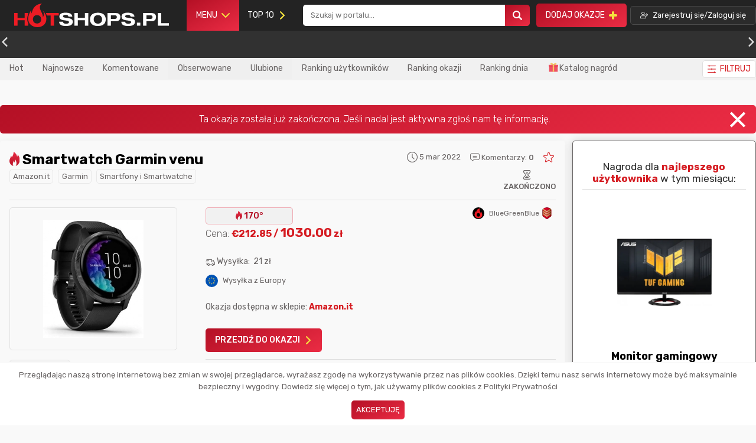

--- FILE ---
content_type: application/javascript
request_url: https://hotshops.pl/build/761.d6b7b2212757551e5f96.js
body_size: 34207
content:
"use strict";(self.webpackChunk=self.webpackChunk||[]).push([[761],{57761:(e,t,r)=>{function a(e){return a="function"==typeof Symbol&&"symbol"==typeof Symbol.iterator?function(e){return typeof e}:function(e){return e&&"function"==typeof Symbol&&e.constructor===Symbol&&e!==Symbol.prototype?"symbol":typeof e},a(e)}Object.defineProperty(t,"__esModule",{value:!0}),t.default=void 0;var n=je(r(13752)),u=je(r(33752)),l=je(r(50855)),o=je(r(43214)),d=je(r(40700)),i=je(r(59220)),f=je(r(72576)),s=je(r(69517)),c=je(r(77844)),p=je(r(3196)),v=je(r(35372)),A=je(r(17115)),_=je(r(57658)),M=je(r(99013)),$=je(r(1697)),h=je(r(7071)),S=We(r(66529)),g=We(r(98986)),m=je(r(21666)),y=je(r(93442)),b=je(r(33906)),E=je(r(37612)),O=je(r(75577)),I=je(r(8461)),R=je(r(74294)),L=je(r(29666)),Z=je(r(49534)),P=je(r(31449)),x=je(r(72830)),B=je(r(99841)),C=je(r(43459)),D=je(r(76084)),N=We(r(50995)),F=je(r(45926)),T=je(r(82002)),G=je(r(99546)),H=je(r(13735)),U=je(r(24641)),w=je(r(45467)),K=je(r(57086)),W=je(r(31954)),j=We(r(23641)),Y=je(r(55259)),k=je(r(59745)),V=je(r(33973)),z=je(r(29172)),X=je(r(75751)),J=je(r(2056)),Q=je(r(29285)),q=je(r(46255)),ee=je(r(65186)),te=je(r(31252)),re=je(r(61195)),ae=je(r(66658)),ne=je(r(19266)),ue=je(r(61062)),le=je(r(62645)),oe=je(r(27717)),de=je(r(92678)),ie=je(r(59717)),fe=je(r(60604)),se=je(r(77741)),ce=We(r(95251)),pe=je(r(60082)),ve=je(r(6782)),Ae=je(r(25748)),_e=je(r(66169)),Me=je(r(61578)),$e=je(r(88447)),he=je(r(53832)),Se=je(r(88342)),ge=je(r(7673)),me=je(r(26617)),ye=je(r(98274)),be=je(r(73583)),Ee=je(r(27349)),Oe=je(r(64633)),Ie=je(r(5830)),Re=We(r(93939)),Le=je(r(62309)),Ze=je(r(12483)),Pe=je(r(30317)),xe=je(r(69790)),Be=je(r(87677)),Ce=je(r(561)),De=je(r(61996)),Ne=je(r(410)),Fe=je(r(90629)),Te=je(r(81128)),Ge=je(r(69234)),He=je(r(10676)),Ue=je(r(17179)),we=je(r(55366));function Ke(){if("function"!=typeof WeakMap)return null;var e=new WeakMap;return Ke=function(){return e},e}function We(e){if(e&&e.__esModule)return e;if(null===e||"object"!==a(e)&&"function"!=typeof e)return{default:e};var t=Ke();if(t&&t.has(e))return t.get(e);var r={},n=Object.defineProperty&&Object.getOwnPropertyDescriptor;for(var u in e)if(Object.prototype.hasOwnProperty.call(e,u)){var l=n?Object.getOwnPropertyDescriptor(e,u):null;l&&(l.get||l.set)?Object.defineProperty(r,u,l):r[u]=e[u]}return r.default=e,t&&t.set(e,r),r}function je(e){return e&&e.__esModule?e:{default:e}}var Ye={version:"13.7.0",toDate:n.default,toFloat:u.default,toInt:l.default,toBoolean:o.default,equals:d.default,contains:i.default,matches:f.default,isEmail:s.default,isURL:c.default,isMACAddress:p.default,isIP:v.default,isIPRange:A.default,isFQDN:_.default,isBoolean:$.default,isIBAN:j.default,isBIC:Y.default,isAlpha:S.default,isAlphaLocales:S.locales,isAlphanumeric:g.default,isAlphanumericLocales:g.locales,isNumeric:m.default,isPassportNumber:y.default,isPort:b.default,isLowercase:E.default,isUppercase:O.default,isAscii:R.default,isFullWidth:L.default,isHalfWidth:Z.default,isVariableWidth:P.default,isMultibyte:x.default,isSemVer:B.default,isSurrogatePair:C.default,isInt:D.default,isIMEI:I.default,isFloat:N.default,isFloatLocales:N.locales,isDecimal:F.default,isHexadecimal:T.default,isOctal:G.default,isDivisibleBy:H.default,isHexColor:U.default,isRgbColor:w.default,isHSL:K.default,isISRC:W.default,isMD5:k.default,isHash:V.default,isJWT:z.default,isJSON:X.default,isEmpty:J.default,isLength:Q.default,isLocale:h.default,isByteLength:q.default,isUUID:ee.default,isMongoId:te.default,isAfter:re.default,isBefore:ae.default,isIn:ne.default,isCreditCard:ue.default,isIdentityCard:le.default,isEAN:oe.default,isISIN:de.default,isISBN:ie.default,isISSN:fe.default,isMobilePhone:ce.default,isMobilePhoneLocales:ce.locales,isPostalCode:Re.default,isPostalCodeLocales:Re.locales,isEthereumAddress:pe.default,isCurrency:ve.default,isBtcAddress:Ae.default,isISO8601:_e.default,isRFC3339:Me.default,isISO31661Alpha2:$e.default,isISO31661Alpha3:he.default,isISO4217:Se.default,isBase32:ge.default,isBase58:me.default,isBase64:ye.default,isDataURI:be.default,isMagnetURI:Ee.default,isMimeType:Oe.default,isLatLong:Ie.default,ltrim:Le.default,rtrim:Ze.default,trim:Pe.default,escape:xe.default,unescape:Be.default,stripLow:Ce.default,whitelist:De.default,blacklist:Ne.default,isWhitelisted:Fe.default,normalizeEmail:Te.default,toString:toString,isSlug:Ge.default,isStrongPassword:Ue.default,isTaxID:se.default,isDate:M.default,isLicensePlate:He.default,isVAT:we.default,ibanLocales:j.locales};t.default=Ye,e.exports=t.default,e.exports.default=t.default},13237:(e,t)=>{Object.defineProperty(t,"__esModule",{value:!0}),t.commaDecimal=t.dotDecimal=t.farsiLocales=t.arabicLocales=t.englishLocales=t.decimal=t.alphanumeric=t.alpha=void 0;var r={"en-US":/^[A-Z]+$/i,"az-AZ":/^[A-VXYZÇƏĞİıÖŞÜ]+$/i,"bg-BG":/^[А-Я]+$/i,"cs-CZ":/^[A-ZÁČĎÉĚÍŇÓŘŠŤÚŮÝŽ]+$/i,"da-DK":/^[A-ZÆØÅ]+$/i,"de-DE":/^[A-ZÄÖÜß]+$/i,"el-GR":/^[Α-ώ]+$/i,"es-ES":/^[A-ZÁÉÍÑÓÚÜ]+$/i,"fa-IR":/^[ابپتثجچحخدذرزژسشصضطظعغفقکگلمنوهی]+$/i,"fi-FI":/^[A-ZÅÄÖ]+$/i,"fr-FR":/^[A-ZÀÂÆÇÉÈÊËÏÎÔŒÙÛÜŸ]+$/i,"it-IT":/^[A-ZÀÉÈÌÎÓÒÙ]+$/i,"nb-NO":/^[A-ZÆØÅ]+$/i,"nl-NL":/^[A-ZÁÉËÏÓÖÜÚ]+$/i,"nn-NO":/^[A-ZÆØÅ]+$/i,"hu-HU":/^[A-ZÁÉÍÓÖŐÚÜŰ]+$/i,"pl-PL":/^[A-ZĄĆĘŚŁŃÓŻŹ]+$/i,"pt-PT":/^[A-ZÃÁÀÂÄÇÉÊËÍÏÕÓÔÖÚÜ]+$/i,"ru-RU":/^[А-ЯЁ]+$/i,"sl-SI":/^[A-ZČĆĐŠŽ]+$/i,"sk-SK":/^[A-ZÁČĎÉÍŇÓŠŤÚÝŽĹŔĽÄÔ]+$/i,"sr-RS@latin":/^[A-ZČĆŽŠĐ]+$/i,"sr-RS":/^[А-ЯЂЈЉЊЋЏ]+$/i,"sv-SE":/^[A-ZÅÄÖ]+$/i,"th-TH":/^[ก-๐\s]+$/i,"tr-TR":/^[A-ZÇĞİıÖŞÜ]+$/i,"uk-UA":/^[А-ЩЬЮЯЄIЇҐі]+$/i,"vi-VN":/^[A-ZÀÁẠẢÃÂẦẤẬẨẪĂẰẮẶẲẴĐÈÉẸẺẼÊỀẾỆỂỄÌÍỊỈĨÒÓỌỎÕÔỒỐỘỔỖƠỜỚỢỞỠÙÚỤỦŨƯỪỨỰỬỮỲÝỴỶỸ]+$/i,"ku-IQ":/^[ئابپتجچحخدرڕزژسشعغفڤقکگلڵمنوۆھەیێيطؤثآإأكضصةظذ]+$/i,ar:/^[ءآأؤإئابةتثجحخدذرزسشصضطظعغفقكلمنهوىيًٌٍَُِّْٰ]+$/,he:/^[א-ת]+$/,fa:/^['آاءأؤئبپتثجچحخدذرزژسشصضطظعغفقکگلمنوهةی']+$/i,"hi-IN":/^[\u0900-\u0961]+[\u0972-\u097F]*$/i};t.alpha=r;var a={"en-US":/^[0-9A-Z]+$/i,"az-AZ":/^[0-9A-VXYZÇƏĞİıÖŞÜ]+$/i,"bg-BG":/^[0-9А-Я]+$/i,"cs-CZ":/^[0-9A-ZÁČĎÉĚÍŇÓŘŠŤÚŮÝŽ]+$/i,"da-DK":/^[0-9A-ZÆØÅ]+$/i,"de-DE":/^[0-9A-ZÄÖÜß]+$/i,"el-GR":/^[0-9Α-ω]+$/i,"es-ES":/^[0-9A-ZÁÉÍÑÓÚÜ]+$/i,"fi-FI":/^[0-9A-ZÅÄÖ]+$/i,"fr-FR":/^[0-9A-ZÀÂÆÇÉÈÊËÏÎÔŒÙÛÜŸ]+$/i,"it-IT":/^[0-9A-ZÀÉÈÌÎÓÒÙ]+$/i,"hu-HU":/^[0-9A-ZÁÉÍÓÖŐÚÜŰ]+$/i,"nb-NO":/^[0-9A-ZÆØÅ]+$/i,"nl-NL":/^[0-9A-ZÁÉËÏÓÖÜÚ]+$/i,"nn-NO":/^[0-9A-ZÆØÅ]+$/i,"pl-PL":/^[0-9A-ZĄĆĘŚŁŃÓŻŹ]+$/i,"pt-PT":/^[0-9A-ZÃÁÀÂÄÇÉÊËÍÏÕÓÔÖÚÜ]+$/i,"ru-RU":/^[0-9А-ЯЁ]+$/i,"sl-SI":/^[0-9A-ZČĆĐŠŽ]+$/i,"sk-SK":/^[0-9A-ZÁČĎÉÍŇÓŠŤÚÝŽĹŔĽÄÔ]+$/i,"sr-RS@latin":/^[0-9A-ZČĆŽŠĐ]+$/i,"sr-RS":/^[0-9А-ЯЂЈЉЊЋЏ]+$/i,"sv-SE":/^[0-9A-ZÅÄÖ]+$/i,"th-TH":/^[ก-๙\s]+$/i,"tr-TR":/^[0-9A-ZÇĞİıÖŞÜ]+$/i,"uk-UA":/^[0-9А-ЩЬЮЯЄIЇҐі]+$/i,"ku-IQ":/^[٠١٢٣٤٥٦٧٨٩0-9ئابپتجچحخدرڕزژسشعغفڤقکگلڵمنوۆھەیێيطؤثآإأكضصةظذ]+$/i,"vi-VN":/^[0-9A-ZÀÁẠẢÃÂẦẤẬẨẪĂẰẮẶẲẴĐÈÉẸẺẼÊỀẾỆỂỄÌÍỊỈĨÒÓỌỎÕÔỒỐỘỔỖƠỜỚỢỞỠÙÚỤỦŨƯỪỨỰỬỮỲÝỴỶỸ]+$/i,ar:/^[٠١٢٣٤٥٦٧٨٩0-9ءآأؤإئابةتثجحخدذرزسشصضطظعغفقكلمنهوىيًٌٍَُِّْٰ]+$/,he:/^[0-9א-ת]+$/,fa:/^['0-9آاءأؤئبپتثجچحخدذرزژسشصضطظعغفقکگلمنوهةی۱۲۳۴۵۶۷۸۹۰']+$/i,"hi-IN":/^[\u0900-\u0963]+[\u0966-\u097F]*$/i};t.alphanumeric=a;var n={"en-US":".",ar:"٫"};t.decimal=n;var u=["AU","GB","HK","IN","NZ","ZA","ZM"];t.englishLocales=u;for(var l,o=0;o<u.length;o++)r[l="en-".concat(u[o])]=r["en-US"],a[l]=a["en-US"],n[l]=n["en-US"];var d=["AE","BH","DZ","EG","IQ","JO","KW","LB","LY","MA","QM","QA","SA","SD","SY","TN","YE"];t.arabicLocales=d;for(var i,f=0;f<d.length;f++)r[i="ar-".concat(d[f])]=r.ar,a[i]=a.ar,n[i]=n.ar;var s=["IR","AF"];t.farsiLocales=s;for(var c,p=0;p<s.length;p++)a[c="fa-".concat(s[p])]=a.fa,n[c]=n.ar;var v=["ar-EG","ar-LB","ar-LY"];t.dotDecimal=v;var A=["bg-BG","cs-CZ","da-DK","de-DE","el-GR","en-ZM","es-ES","fr-CA","fr-FR","id-ID","it-IT","ku-IQ","hi-IN","hu-HU","nb-NO","nn-NO","nl-NL","pl-PL","pt-PT","ru-RU","sl-SI","sr-RS@latin","sr-RS","sv-SE","tr-TR","uk-UA","vi-VN"];t.commaDecimal=A;for(var _=0;_<v.length;_++)n[v[_]]=n["en-US"];for(var M=0;M<A.length;M++)n[A[M]]=",";r["fr-CA"]=r["fr-FR"],a["fr-CA"]=a["fr-FR"],r["pt-BR"]=r["pt-PT"],a["pt-BR"]=a["pt-PT"],n["pt-BR"]=n["pt-PT"],r["pl-Pl"]=r["pl-PL"],a["pl-Pl"]=a["pl-PL"],n["pl-Pl"]=n["pl-PL"],r["fa-AF"]=r.fa},410:(e,t,r)=>{Object.defineProperty(t,"__esModule",{value:!0}),t.default=function(e,t){return(0,n.default)(e),e.replace(new RegExp("[".concat(t,"]+"),"g"),"")};var a,n=(a=r(83399))&&a.__esModule?a:{default:a};e.exports=t.default,e.exports.default=t.default},59220:(e,t,r)=>{Object.defineProperty(t,"__esModule",{value:!0}),t.default=function(e,t,r){if((0,a.default)(e),(r=(0,u.default)(r,o)).ignoreCase)return e.toLowerCase().split((0,n.default)(t).toLowerCase()).length>r.minOccurrences;return e.split((0,n.default)(t)).length>r.minOccurrences};var a=l(r(83399)),n=l(r(45772)),u=l(r(93610));function l(e){return e&&e.__esModule?e:{default:e}}var o={ignoreCase:!1,minOccurrences:1};e.exports=t.default,e.exports.default=t.default},40700:(e,t,r)=>{Object.defineProperty(t,"__esModule",{value:!0}),t.default=function(e,t){return(0,n.default)(e),e===t};var a,n=(a=r(83399))&&a.__esModule?a:{default:a};e.exports=t.default,e.exports.default=t.default},69790:(e,t,r)=>{Object.defineProperty(t,"__esModule",{value:!0}),t.default=function(e){return(0,n.default)(e),e.replace(/&/g,"&amp;").replace(/"/g,"&quot;").replace(/'/g,"&#x27;").replace(/</g,"&lt;").replace(/>/g,"&gt;").replace(/\//g,"&#x2F;").replace(/\\/g,"&#x5C;").replace(/`/g,"&#96;")};var a,n=(a=r(83399))&&a.__esModule?a:{default:a};e.exports=t.default,e.exports.default=t.default},61195:(e,t,r)=>{Object.defineProperty(t,"__esModule",{value:!0}),t.default=function(e){var t=arguments.length>1&&void 0!==arguments[1]?arguments[1]:String(new Date);(0,a.default)(e);var r=(0,n.default)(t),u=(0,n.default)(e);return!!(u&&r&&u>r)};var a=u(r(83399)),n=u(r(13752));function u(e){return e&&e.__esModule?e:{default:e}}e.exports=t.default,e.exports.default=t.default},66529:(e,t,r)=>{Object.defineProperty(t,"__esModule",{value:!0}),t.default=function(e){var t=arguments.length>1&&void 0!==arguments[1]?arguments[1]:"en-US",r=arguments.length>2&&void 0!==arguments[2]?arguments[2]:{};(0,n.default)(e);var a=e,l=r.ignore;if(l)if(l instanceof RegExp)a=a.replace(l,"");else{if("string"!=typeof l)throw new Error("ignore should be instance of a String or RegExp");a=a.replace(new RegExp("[".concat(l.replace(/[-[\]{}()*+?.,\\^$|#\\s]/g,"\\$&"),"]"),"g"),"")}if(t in u.alpha)return u.alpha[t].test(a);throw new Error("Invalid locale '".concat(t,"'"))},t.locales=void 0;var a,n=(a=r(83399))&&a.__esModule?a:{default:a},u=r(13237);var l=Object.keys(u.alpha);t.locales=l},98986:(e,t,r)=>{Object.defineProperty(t,"__esModule",{value:!0}),t.default=function(e){var t=arguments.length>1&&void 0!==arguments[1]?arguments[1]:"en-US",r=arguments.length>2&&void 0!==arguments[2]?arguments[2]:{};(0,n.default)(e);var a=e,l=r.ignore;if(l)if(l instanceof RegExp)a=a.replace(l,"");else{if("string"!=typeof l)throw new Error("ignore should be instance of a String or RegExp");a=a.replace(new RegExp("[".concat(l.replace(/[-[\]{}()*+?.,\\^$|#\\s]/g,"\\$&"),"]"),"g"),"")}if(t in u.alphanumeric)return u.alphanumeric[t].test(a);throw new Error("Invalid locale '".concat(t,"'"))},t.locales=void 0;var a,n=(a=r(83399))&&a.__esModule?a:{default:a},u=r(13237);var l=Object.keys(u.alphanumeric);t.locales=l},74294:(e,t,r)=>{Object.defineProperty(t,"__esModule",{value:!0}),t.default=function(e){return(0,n.default)(e),u.test(e)};var a,n=(a=r(83399))&&a.__esModule?a:{default:a};var u=/^[\x00-\x7F]+$/;e.exports=t.default,e.exports.default=t.default},55259:(e,t,r)=>{Object.defineProperty(t,"__esModule",{value:!0}),t.default=function(e){if((0,n.default)(e),!u.CountryCodes.has(e.slice(4,6).toUpperCase()))return!1;return l.test(e)};var a,n=(a=r(83399))&&a.__esModule?a:{default:a},u=r(88447);var l=/^[A-Za-z]{6}[A-Za-z0-9]{2}([A-Za-z0-9]{3})?$/;e.exports=t.default,e.exports.default=t.default},7673:(e,t,r)=>{Object.defineProperty(t,"__esModule",{value:!0}),t.default=function(e){if((0,n.default)(e),e.length%8==0&&u.test(e))return!0;return!1};var a,n=(a=r(83399))&&a.__esModule?a:{default:a};var u=/^[A-Z2-7]+=*$/;e.exports=t.default,e.exports.default=t.default},26617:(e,t,r)=>{Object.defineProperty(t,"__esModule",{value:!0}),t.default=function(e){if((0,n.default)(e),u.test(e))return!0;return!1};var a,n=(a=r(83399))&&a.__esModule?a:{default:a};var u=/^[A-HJ-NP-Za-km-z1-9]*$/;e.exports=t.default,e.exports.default=t.default},98274:(e,t,r)=>{Object.defineProperty(t,"__esModule",{value:!0}),t.default=function(e,t){(0,a.default)(e),t=(0,n.default)(t,d);var r=e.length;if(t.urlSafe)return o.test(e);if(r%4!=0||l.test(e))return!1;var u=e.indexOf("=");return-1===u||u===r-1||u===r-2&&"="===e[r-1]};var a=u(r(83399)),n=u(r(93610));function u(e){return e&&e.__esModule?e:{default:e}}var l=/[^A-Z0-9+\/=]/i,o=/^[A-Z0-9_\-]*$/i,d={urlSafe:!1};e.exports=t.default,e.exports.default=t.default},66658:(e,t,r)=>{Object.defineProperty(t,"__esModule",{value:!0}),t.default=function(e){var t=arguments.length>1&&void 0!==arguments[1]?arguments[1]:String(new Date);(0,a.default)(e);var r=(0,n.default)(t),u=(0,n.default)(e);return!!(u&&r&&u<r)};var a=u(r(83399)),n=u(r(13752));function u(e){return e&&e.__esModule?e:{default:e}}e.exports=t.default,e.exports.default=t.default},1697:(e,t,r)=>{Object.defineProperty(t,"__esModule",{value:!0}),t.default=function(e){var t=arguments.length>1&&void 0!==arguments[1]?arguments[1]:u;if((0,n.default)(e),t.loose)return o.includes(e.toLowerCase());return l.includes(e)};var a,n=(a=r(83399))&&a.__esModule?a:{default:a};var u={loose:!1},l=["true","false","1","0"],o=[].concat(l,["yes","no"]);e.exports=t.default,e.exports.default=t.default},25748:(e,t,r)=>{Object.defineProperty(t,"__esModule",{value:!0}),t.default=function(e){if((0,n.default)(e),e.startsWith("bc1"))return u.test(e);return l.test(e)};var a,n=(a=r(83399))&&a.__esModule?a:{default:a};var u=/^(bc1)[a-z0-9]{25,39}$/,l=/^(1|3)[A-HJ-NP-Za-km-z1-9]{25,39}$/;e.exports=t.default,e.exports.default=t.default},46255:(e,t,r)=>{Object.defineProperty(t,"__esModule",{value:!0}),t.default=function(e,t){var r,a;(0,n.default)(e),"object"===u(t)?(r=t.min||0,a=t.max):(r=arguments[1],a=arguments[2]);var l=encodeURI(e).split(/%..|./).length-1;return l>=r&&(void 0===a||l<=a)};var a,n=(a=r(83399))&&a.__esModule?a:{default:a};function u(e){return u="function"==typeof Symbol&&"symbol"==typeof Symbol.iterator?function(e){return typeof e}:function(e){return e&&"function"==typeof Symbol&&e.constructor===Symbol&&e!==Symbol.prototype?"symbol":typeof e},u(e)}e.exports=t.default,e.exports.default=t.default},61062:(e,t,r)=>{Object.defineProperty(t,"__esModule",{value:!0}),t.default=function(e){(0,n.default)(e);var t=e.replace(/[- ]+/g,"");if(!u.test(t))return!1;for(var r,a,l,o=0,d=t.length-1;d>=0;d--)r=t.substring(d,d+1),a=parseInt(r,10),o+=l&&(a*=2)>=10?a%10+1:a,l=!l;return!(o%10!=0||!t)};var a,n=(a=r(83399))&&a.__esModule?a:{default:a};var u=/^(?:4[0-9]{12}(?:[0-9]{3,6})?|5[1-5][0-9]{14}|(222[1-9]|22[3-9][0-9]|2[3-6][0-9]{2}|27[01][0-9]|2720)[0-9]{12}|6(?:011|5[0-9][0-9])[0-9]{12,15}|3[47][0-9]{13}|3(?:0[0-5]|[68][0-9])[0-9]{11}|(?:2131|1800|35\d{3})\d{11}|6[27][0-9]{14}|^(81[0-9]{14,17}))$/;e.exports=t.default,e.exports.default=t.default},6782:(e,t,r)=>{Object.defineProperty(t,"__esModule",{value:!0}),t.default=function(e,t){return(0,n.default)(e),function(e){var t="\\d{".concat(e.digits_after_decimal[0],"}");e.digits_after_decimal.forEach((function(e,r){0!==r&&(t="".concat(t,"|\\d{").concat(e,"}"))}));var r="(".concat(e.symbol.replace(/\W/,(function(e){return"\\".concat(e)})),")").concat(e.require_symbol?"":"?"),a="-?",n="[1-9]\\d{0,2}(\\".concat(e.thousands_separator,"\\d{3})*"),u="(".concat(["0","[1-9]\\d*",n].join("|"),")?"),l="(\\".concat(e.decimal_separator,"(").concat(t,"))").concat(e.require_decimal?"":"?"),o=u+(e.allow_decimal||e.require_decimal?l:"");e.allow_negatives&&!e.parens_for_negatives&&(e.negative_sign_after_digits?o+=a:e.negative_sign_before_digits&&(o=a+o));e.allow_negative_sign_placeholder?o="( (?!\\-))?".concat(o):e.allow_space_after_symbol?o=" ?".concat(o):e.allow_space_after_digits&&(o+="( (?!$))?");e.symbol_after_digits?o+=r:o=r+o;e.allow_negatives&&(e.parens_for_negatives?o="(\\(".concat(o,"\\)|").concat(o,")"):e.negative_sign_before_digits||e.negative_sign_after_digits||(o=a+o));return new RegExp("^(?!-? )(?=.*\\d)".concat(o,"$"))}(t=(0,a.default)(t,l)).test(e)};var a=u(r(93610)),n=u(r(83399));function u(e){return e&&e.__esModule?e:{default:e}}var l={symbol:"$",require_symbol:!1,allow_space_after_symbol:!1,symbol_after_digits:!1,allow_negatives:!0,parens_for_negatives:!1,negative_sign_before_digits:!1,negative_sign_after_digits:!1,allow_negative_sign_placeholder:!1,thousands_separator:",",decimal_separator:".",allow_decimal:!0,require_decimal:!1,digits_after_decimal:[2],allow_space_after_digits:!1};e.exports=t.default,e.exports.default=t.default},73583:(e,t,r)=>{Object.defineProperty(t,"__esModule",{value:!0}),t.default=function(e){(0,n.default)(e);var t=e.split(",");if(t.length<2)return!1;var r=t.shift().trim().split(";"),a=r.shift();if("data:"!==a.substr(0,5))return!1;var d=a.substr(5);if(""!==d&&!u.test(d))return!1;for(var i=0;i<r.length;i++)if((i!==r.length-1||"base64"!==r[i].toLowerCase())&&!l.test(r[i]))return!1;for(var f=0;f<t.length;f++)if(!o.test(t[f]))return!1;return!0};var a,n=(a=r(83399))&&a.__esModule?a:{default:a};var u=/^[a-z]+\/[a-z0-9\-\+]+$/i,l=/^[a-z\-]+=[a-z0-9\-]+$/i,o=/^[a-z0-9!\$&'\(\)\*\+,;=\-\._~:@\/\?%\s]*$/i;e.exports=t.default,e.exports.default=t.default},99013:(e,t,r)=>{Object.defineProperty(t,"__esModule",{value:!0}),t.default=function(e,t){t="string"==typeof t?(0,n.default)({format:t},o):(0,n.default)(t,o);if("string"==typeof e&&(_=t.format,/(^(y{4}|y{2})[.\/-](m{1,2})[.\/-](d{1,2})$)|(^(m{1,2})[.\/-](d{1,2})[.\/-]((y{4}|y{2})$))|(^(d{1,2})[.\/-](m{1,2})[.\/-]((y{4}|y{2})$))/gi.test(_))){var r,a=t.delimiters.find((function(e){return-1!==t.format.indexOf(e)})),l=t.strictMode?a:t.delimiters.find((function(t){return-1!==e.indexOf(t)})),d=function(e,t){for(var r=[],a=Math.min(e.length,t.length),n=0;n<a;n++)r.push([e[n],t[n]]);return r}(e.split(l),t.format.toLowerCase().split(a)),i={},f=function(e,t){var r;if("undefined"==typeof Symbol||null==e[Symbol.iterator]){if(Array.isArray(e)||(r=u(e))||t&&e&&"number"==typeof e.length){r&&(e=r);var a=0,n=function(){};return{s:n,n:function(){return a>=e.length?{done:!0}:{done:!1,value:e[a++]}},e:function(e){throw e},f:n}}throw new TypeError("Invalid attempt to iterate non-iterable instance.\nIn order to be iterable, non-array objects must have a [Symbol.iterator]() method.")}var l,o=!0,d=!1;return{s:function(){r=e[Symbol.iterator]()},n:function(){var e=r.next();return o=e.done,e},e:function(e){d=!0,l=e},f:function(){try{o||null==r.return||r.return()}finally{if(d)throw l}}}}(d);try{for(f.s();!(r=f.n()).done;){var s=(v=r.value,A=2,function(e){if(Array.isArray(e))return e}(v)||function(e,t){if("undefined"==typeof Symbol||!(Symbol.iterator in Object(e)))return;var r=[],a=!0,n=!1,u=void 0;try{for(var l,o=e[Symbol.iterator]();!(a=(l=o.next()).done)&&(r.push(l.value),!t||r.length!==t);a=!0);}catch(e){n=!0,u=e}finally{try{a||null==o.return||o.return()}finally{if(n)throw u}}return r}(v,A)||u(v,A)||function(){throw new TypeError("Invalid attempt to destructure non-iterable instance.\nIn order to be iterable, non-array objects must have a [Symbol.iterator]() method.")}()),c=s[0],p=s[1];if(c.length!==p.length)return!1;i[p.charAt(0)]=c}}catch(e){f.e(e)}finally{f.f()}return new Date("".concat(i.m,"/").concat(i.d,"/").concat(i.y)).getDate()===+i.d}var v,A;var _;if(!t.strictMode)return"[object Date]"===Object.prototype.toString.call(e)&&isFinite(e);return!1};var a,n=(a=r(93610))&&a.__esModule?a:{default:a};function u(e,t){if(e){if("string"==typeof e)return l(e,t);var r=Object.prototype.toString.call(e).slice(8,-1);return"Object"===r&&e.constructor&&(r=e.constructor.name),"Map"===r||"Set"===r?Array.from(e):"Arguments"===r||/^(?:Ui|I)nt(?:8|16|32)(?:Clamped)?Array$/.test(r)?l(e,t):void 0}}function l(e,t){(null==t||t>e.length)&&(t=e.length);for(var r=0,a=new Array(t);r<t;r++)a[r]=e[r];return a}var o={format:"YYYY/MM/DD",delimiters:["/","-"],strictMode:!1};e.exports=t.default,e.exports.default=t.default},45926:(e,t,r)=>{Object.defineProperty(t,"__esModule",{value:!0}),t.default=function(e,t){if((0,n.default)(e),(t=(0,a.default)(t,d)).locale in l.decimal)return!(0,u.default)(i,e.replace(/ /g,""))&&function(e){var t=new RegExp("^[-+]?([0-9]+)?(\\".concat(l.decimal[e.locale],"[0-9]{").concat(e.decimal_digits,"})").concat(e.force_decimal?"":"?","$"));return t}(t).test(e);throw new Error("Invalid locale '".concat(t.locale,"'"))};var a=o(r(93610)),n=o(r(83399)),u=o(r(79265)),l=r(13237);function o(e){return e&&e.__esModule?e:{default:e}}var d={force_decimal:!1,decimal_digits:"1,",locale:"en-US"},i=["","-","+"];e.exports=t.default,e.exports.default=t.default},13735:(e,t,r)=>{Object.defineProperty(t,"__esModule",{value:!0}),t.default=function(e,t){return(0,a.default)(e),(0,n.default)(e)%parseInt(t,10)==0};var a=u(r(83399)),n=u(r(33752));function u(e){return e&&e.__esModule?e:{default:e}}e.exports=t.default,e.exports.default=t.default},27717:(e,t,r)=>{Object.defineProperty(t,"__esModule",{value:!0}),t.default=function(e){(0,n.default)(e);var t=Number(e.slice(-1));return o.test(e)&&t===(r=e,a=10-r.slice(0,-1).split("").map((function(e,t){return Number(e)*function(e,t){return e===u||e===l?t%2==0?3:1:t%2==0?1:3}(r.length,t)})).reduce((function(e,t){return e+t}),0)%10,a<10?a:0);var r,a};var a,n=(a=r(83399))&&a.__esModule?a:{default:a};var u=8,l=14,o=/^(\d{8}|\d{13}|\d{14})$/;e.exports=t.default,e.exports.default=t.default},69517:(e,t,r)=>{Object.defineProperty(t,"__esModule",{value:!0}),t.default=function(e,t){if((0,a.default)(e),(t=(0,n.default)(t,i)).require_display_name||t.allow_display_name){var r=e.match(f);if(r){var d=r[1];if(e=e.replace(d,"").replace(/(^<|>$)/g,""),d.endsWith(" ")&&(d=d.substr(0,d.length-1)),!function(e){var t=e.replace(/^"(.+)"$/,"$1");if(!t.trim())return!1;if(/[\.";<>]/.test(t)){if(t===e)return!1;if(!(t.split('"').length===t.split('\\"').length))return!1}return!0}(d))return!1}else if(t.require_display_name)return!1}if(!t.ignore_max_length&&e.length>_)return!1;var M=e.split("@"),$=M.pop(),h=$.toLowerCase();if(t.host_blacklist.includes(h))return!1;var S=M.join("@");if(t.domain_specific_validation&&("gmail.com"===h||"googlemail.com"===h)){var g=(S=S.toLowerCase()).split("+")[0];if(!(0,u.default)(g.replace(/\./g,""),{min:6,max:30}))return!1;for(var m=g.split("."),y=0;y<m.length;y++)if(!c.test(m[y]))return!1}if(!(!1!==t.ignore_max_length||(0,u.default)(S,{max:64})&&(0,u.default)($,{max:254})))return!1;if(!(0,l.default)($,{require_tld:t.require_tld})){if(!t.allow_ip_domain)return!1;if(!(0,o.default)($)){if(!$.startsWith("[")||!$.endsWith("]"))return!1;var b=$.substr(1,$.length-2);if(0===b.length||!(0,o.default)(b))return!1}}if('"'===S[0])return S=S.slice(1,S.length-1),t.allow_utf8_local_part?A.test(S):p.test(S);for(var E=t.allow_utf8_local_part?v:s,O=S.split("."),I=0;I<O.length;I++)if(!E.test(O[I]))return!1;if(t.blacklisted_chars&&-1!==S.search(new RegExp("[".concat(t.blacklisted_chars,"]+"),"g")))return!1;return!0};var a=d(r(83399)),n=d(r(93610)),u=d(r(46255)),l=d(r(57658)),o=d(r(35372));function d(e){return e&&e.__esModule?e:{default:e}}var i={allow_display_name:!1,require_display_name:!1,allow_utf8_local_part:!0,require_tld:!0,blacklisted_chars:"",ignore_max_length:!1,host_blacklist:[]},f=/^([^\x00-\x1F\x7F-\x9F\cX]+)</i,s=/^[a-z\d!#\$%&'\*\+\-\/=\?\^_`{\|}~]+$/i,c=/^[a-z\d]+$/,p=/^([\s\x01-\x08\x0b\x0c\x0e-\x1f\x7f\x21\x23-\x5b\x5d-\x7e]|(\\[\x01-\x09\x0b\x0c\x0d-\x7f]))*$/i,v=/^[a-z\d!#\$%&'\*\+\-\/=\?\^_`{\|}~\u00A0-\uD7FF\uF900-\uFDCF\uFDF0-\uFFEF]+$/i,A=/^([\s\x01-\x08\x0b\x0c\x0e-\x1f\x7f\x21\x23-\x5b\x5d-\x7e\u00A0-\uD7FF\uF900-\uFDCF\uFDF0-\uFFEF]|(\\[\x01-\x09\x0b\x0c\x0d-\x7f\u00A0-\uD7FF\uF900-\uFDCF\uFDF0-\uFFEF]))*$/i,_=254;e.exports=t.default,e.exports.default=t.default},2056:(e,t,r)=>{Object.defineProperty(t,"__esModule",{value:!0}),t.default=function(e,t){return(0,a.default)(e),0===((t=(0,n.default)(t,l)).ignore_whitespace?e.trim().length:e.length)};var a=u(r(83399)),n=u(r(93610));function u(e){return e&&e.__esModule?e:{default:e}}var l={ignore_whitespace:!1};e.exports=t.default,e.exports.default=t.default},60082:(e,t,r)=>{Object.defineProperty(t,"__esModule",{value:!0}),t.default=function(e){return(0,n.default)(e),u.test(e)};var a,n=(a=r(83399))&&a.__esModule?a:{default:a};var u=/^(0x)[0-9a-f]{40}$/i;e.exports=t.default,e.exports.default=t.default},57658:(e,t,r)=>{Object.defineProperty(t,"__esModule",{value:!0}),t.default=function(e,t){(0,a.default)(e),(t=(0,n.default)(t,l)).allow_trailing_dot&&"."===e[e.length-1]&&(e=e.substring(0,e.length-1));!0===t.allow_wildcard&&0===e.indexOf("*.")&&(e=e.substring(2));var r=e.split("."),u=r[r.length-1];if(t.require_tld){if(r.length<2)return!1;if(!/^([a-z\u00A1-\u00A8\u00AA-\uD7FF\uF900-\uFDCF\uFDF0-\uFFEF]{2,}|xn[a-z0-9-]{2,})$/i.test(u))return!1;if(/\s/.test(u))return!1}if(!t.allow_numeric_tld&&/^\d+$/.test(u))return!1;return r.every((function(e){return!(e.length>63)&&(!!/^[a-z_\u00a1-\uffff0-9-]+$/i.test(e)&&(!/[\uff01-\uff5e]/.test(e)&&(!/^-|-$/.test(e)&&!(!t.allow_underscores&&/_/.test(e)))))}))};var a=u(r(83399)),n=u(r(93610));function u(e){return e&&e.__esModule?e:{default:e}}var l={require_tld:!0,allow_underscores:!1,allow_trailing_dot:!1,allow_numeric_tld:!1,allow_wildcard:!1};e.exports=t.default,e.exports.default=t.default},50995:(e,t,r)=>{Object.defineProperty(t,"__esModule",{value:!0}),t.default=function(e,t){(0,n.default)(e),t=t||{};var r=new RegExp("^(?:[-+])?(?:[0-9]+)?(?:\\".concat(t.locale?u.decimal[t.locale]:".","[0-9]*)?(?:[eE][\\+\\-]?(?:[0-9]+))?$"));if(""===e||"."===e||"-"===e||"+"===e)return!1;var a=parseFloat(e.replace(",","."));return r.test(e)&&(!t.hasOwnProperty("min")||a>=t.min)&&(!t.hasOwnProperty("max")||a<=t.max)&&(!t.hasOwnProperty("lt")||a<t.lt)&&(!t.hasOwnProperty("gt")||a>t.gt)},t.locales=void 0;var a,n=(a=r(83399))&&a.__esModule?a:{default:a},u=r(13237);var l=Object.keys(u.decimal);t.locales=l},29666:(e,t,r)=>{Object.defineProperty(t,"__esModule",{value:!0}),t.default=function(e){return(0,n.default)(e),u.test(e)},t.fullWidth=void 0;var a,n=(a=r(83399))&&a.__esModule?a:{default:a};var u=/[^\u0020-\u007E\uFF61-\uFF9F\uFFA0-\uFFDC\uFFE8-\uFFEE0-9a-zA-Z]/;t.fullWidth=u},57086:(e,t,r)=>{Object.defineProperty(t,"__esModule",{value:!0}),t.default=function(e){(0,n.default)(e);var t=e.replace(/\s+/g," ").replace(/\s?(hsla?\(|\)|,)\s?/gi,"$1");if(-1!==t.indexOf(","))return u.test(t);return l.test(t)};var a,n=(a=r(83399))&&a.__esModule?a:{default:a};var u=/^hsla?\(((\+|\-)?([0-9]+(\.[0-9]+)?(e(\+|\-)?[0-9]+)?|\.[0-9]+(e(\+|\-)?[0-9]+)?))(deg|grad|rad|turn)?(,(\+|\-)?([0-9]+(\.[0-9]+)?(e(\+|\-)?[0-9]+)?|\.[0-9]+(e(\+|\-)?[0-9]+)?)%){2}(,((\+|\-)?([0-9]+(\.[0-9]+)?(e(\+|\-)?[0-9]+)?|\.[0-9]+(e(\+|\-)?[0-9]+)?)%?))?\)$/i,l=/^hsla?\(((\+|\-)?([0-9]+(\.[0-9]+)?(e(\+|\-)?[0-9]+)?|\.[0-9]+(e(\+|\-)?[0-9]+)?))(deg|grad|rad|turn)?(\s(\+|\-)?([0-9]+(\.[0-9]+)?(e(\+|\-)?[0-9]+)?|\.[0-9]+(e(\+|\-)?[0-9]+)?)%){2}\s?(\/\s((\+|\-)?([0-9]+(\.[0-9]+)?(e(\+|\-)?[0-9]+)?|\.[0-9]+(e(\+|\-)?[0-9]+)?)%?)\s?)?\)$/i;e.exports=t.default,e.exports.default=t.default},49534:(e,t,r)=>{Object.defineProperty(t,"__esModule",{value:!0}),t.default=function(e){return(0,n.default)(e),u.test(e)},t.halfWidth=void 0;var a,n=(a=r(83399))&&a.__esModule?a:{default:a};var u=/[\u0020-\u007E\uFF61-\uFF9F\uFFA0-\uFFDC\uFFE8-\uFFEE0-9a-zA-Z]/;t.halfWidth=u},33973:(e,t,r)=>{Object.defineProperty(t,"__esModule",{value:!0}),t.default=function(e,t){return(0,n.default)(e),new RegExp("^[a-fA-F0-9]{".concat(u[t],"}$")).test(e)};var a,n=(a=r(83399))&&a.__esModule?a:{default:a};var u={md5:32,md4:32,sha1:40,sha256:64,sha384:96,sha512:128,ripemd128:32,ripemd160:40,tiger128:32,tiger160:40,tiger192:48,crc32:8,crc32b:8};e.exports=t.default,e.exports.default=t.default},24641:(e,t,r)=>{Object.defineProperty(t,"__esModule",{value:!0}),t.default=function(e){return(0,n.default)(e),u.test(e)};var a,n=(a=r(83399))&&a.__esModule?a:{default:a};var u=/^#?([0-9A-F]{3}|[0-9A-F]{4}|[0-9A-F]{6}|[0-9A-F]{8})$/i;e.exports=t.default,e.exports.default=t.default},82002:(e,t,r)=>{Object.defineProperty(t,"__esModule",{value:!0}),t.default=function(e){return(0,n.default)(e),u.test(e)};var a,n=(a=r(83399))&&a.__esModule?a:{default:a};var u=/^(0x|0h)?[0-9A-F]+$/i;e.exports=t.default,e.exports.default=t.default},23641:(e,t,r)=>{Object.defineProperty(t,"__esModule",{value:!0}),t.default=function(e){return(0,n.default)(e),function(e){var t=e.replace(/[\s\-]+/gi,"").toUpperCase(),r=t.slice(0,2).toUpperCase();return r in u&&u[r].test(t)}(e)&&function(e){var t=e.replace(/[^A-Z0-9]+/gi,"").toUpperCase();return 1===(t.slice(4)+t.slice(0,4)).replace(/[A-Z]/g,(function(e){return e.charCodeAt(0)-55})).match(/\d{1,7}/g).reduce((function(e,t){return Number(e+t)%97}),"")}(e)},t.locales=void 0;var a,n=(a=r(83399))&&a.__esModule?a:{default:a};var u={AD:/^(AD[0-9]{2})\d{8}[A-Z0-9]{12}$/,AE:/^(AE[0-9]{2})\d{3}\d{16}$/,AL:/^(AL[0-9]{2})\d{8}[A-Z0-9]{16}$/,AT:/^(AT[0-9]{2})\d{16}$/,AZ:/^(AZ[0-9]{2})[A-Z0-9]{4}\d{20}$/,BA:/^(BA[0-9]{2})\d{16}$/,BE:/^(BE[0-9]{2})\d{12}$/,BG:/^(BG[0-9]{2})[A-Z]{4}\d{6}[A-Z0-9]{8}$/,BH:/^(BH[0-9]{2})[A-Z]{4}[A-Z0-9]{14}$/,BR:/^(BR[0-9]{2})\d{23}[A-Z]{1}[A-Z0-9]{1}$/,BY:/^(BY[0-9]{2})[A-Z0-9]{4}\d{20}$/,CH:/^(CH[0-9]{2})\d{5}[A-Z0-9]{12}$/,CR:/^(CR[0-9]{2})\d{18}$/,CY:/^(CY[0-9]{2})\d{8}[A-Z0-9]{16}$/,CZ:/^(CZ[0-9]{2})\d{20}$/,DE:/^(DE[0-9]{2})\d{18}$/,DK:/^(DK[0-9]{2})\d{14}$/,DO:/^(DO[0-9]{2})[A-Z]{4}\d{20}$/,EE:/^(EE[0-9]{2})\d{16}$/,EG:/^(EG[0-9]{2})\d{25}$/,ES:/^(ES[0-9]{2})\d{20}$/,FI:/^(FI[0-9]{2})\d{14}$/,FO:/^(FO[0-9]{2})\d{14}$/,FR:/^(FR[0-9]{2})\d{10}[A-Z0-9]{11}\d{2}$/,GB:/^(GB[0-9]{2})[A-Z]{4}\d{14}$/,GE:/^(GE[0-9]{2})[A-Z0-9]{2}\d{16}$/,GI:/^(GI[0-9]{2})[A-Z]{4}[A-Z0-9]{15}$/,GL:/^(GL[0-9]{2})\d{14}$/,GR:/^(GR[0-9]{2})\d{7}[A-Z0-9]{16}$/,GT:/^(GT[0-9]{2})[A-Z0-9]{4}[A-Z0-9]{20}$/,HR:/^(HR[0-9]{2})\d{17}$/,HU:/^(HU[0-9]{2})\d{24}$/,IE:/^(IE[0-9]{2})[A-Z0-9]{4}\d{14}$/,IL:/^(IL[0-9]{2})\d{19}$/,IQ:/^(IQ[0-9]{2})[A-Z]{4}\d{15}$/,IR:/^(IR[0-9]{2})0\d{2}0\d{18}$/,IS:/^(IS[0-9]{2})\d{22}$/,IT:/^(IT[0-9]{2})[A-Z]{1}\d{10}[A-Z0-9]{12}$/,JO:/^(JO[0-9]{2})[A-Z]{4}\d{22}$/,KW:/^(KW[0-9]{2})[A-Z]{4}[A-Z0-9]{22}$/,KZ:/^(KZ[0-9]{2})\d{3}[A-Z0-9]{13}$/,LB:/^(LB[0-9]{2})\d{4}[A-Z0-9]{20}$/,LC:/^(LC[0-9]{2})[A-Z]{4}[A-Z0-9]{24}$/,LI:/^(LI[0-9]{2})\d{5}[A-Z0-9]{12}$/,LT:/^(LT[0-9]{2})\d{16}$/,LU:/^(LU[0-9]{2})\d{3}[A-Z0-9]{13}$/,LV:/^(LV[0-9]{2})[A-Z]{4}[A-Z0-9]{13}$/,MC:/^(MC[0-9]{2})\d{10}[A-Z0-9]{11}\d{2}$/,MD:/^(MD[0-9]{2})[A-Z0-9]{20}$/,ME:/^(ME[0-9]{2})\d{18}$/,MK:/^(MK[0-9]{2})\d{3}[A-Z0-9]{10}\d{2}$/,MR:/^(MR[0-9]{2})\d{23}$/,MT:/^(MT[0-9]{2})[A-Z]{4}\d{5}[A-Z0-9]{18}$/,MU:/^(MU[0-9]{2})[A-Z]{4}\d{19}[A-Z]{3}$/,MZ:/^(MZ[0-9]{2})\d{21}$/,NL:/^(NL[0-9]{2})[A-Z]{4}\d{10}$/,NO:/^(NO[0-9]{2})\d{11}$/,PK:/^(PK[0-9]{2})[A-Z0-9]{4}\d{16}$/,PL:/^(PL[0-9]{2})\d{24}$/,PS:/^(PS[0-9]{2})[A-Z0-9]{4}\d{21}$/,PT:/^(PT[0-9]{2})\d{21}$/,QA:/^(QA[0-9]{2})[A-Z]{4}[A-Z0-9]{21}$/,RO:/^(RO[0-9]{2})[A-Z]{4}[A-Z0-9]{16}$/,RS:/^(RS[0-9]{2})\d{18}$/,SA:/^(SA[0-9]{2})\d{2}[A-Z0-9]{18}$/,SC:/^(SC[0-9]{2})[A-Z]{4}\d{20}[A-Z]{3}$/,SE:/^(SE[0-9]{2})\d{20}$/,SI:/^(SI[0-9]{2})\d{15}$/,SK:/^(SK[0-9]{2})\d{20}$/,SM:/^(SM[0-9]{2})[A-Z]{1}\d{10}[A-Z0-9]{12}$/,SV:/^(SV[0-9]{2})[A-Z0-9]{4}\d{20}$/,TL:/^(TL[0-9]{2})\d{19}$/,TN:/^(TN[0-9]{2})\d{20}$/,TR:/^(TR[0-9]{2})\d{5}[A-Z0-9]{17}$/,UA:/^(UA[0-9]{2})\d{6}[A-Z0-9]{19}$/,VA:/^(VA[0-9]{2})\d{18}$/,VG:/^(VG[0-9]{2})[A-Z0-9]{4}\d{16}$/,XK:/^(XK[0-9]{2})\d{16}$/};var l=Object.keys(u);t.locales=l},8461:(e,t,r)=>{Object.defineProperty(t,"__esModule",{value:!0}),t.default=function(e,t){(0,n.default)(e);var r=u;(t=t||{}).allow_hyphens&&(r=l);if(!r.test(e))return!1;e=e.replace(/-/g,"");for(var a=0,o=2,d=0;d<14;d++){var i=e.substring(14-d-1,14-d),f=parseInt(i,10)*o;a+=f>=10?f%10+1:f,1===o?o+=1:o-=1}if((10-a%10)%10!==parseInt(e.substring(14,15),10))return!1;return!0};var a,n=(a=r(83399))&&a.__esModule?a:{default:a};var u=/^[0-9]{15}$/,l=/^\d{2}-\d{6}-\d{6}-\d{1}$/;e.exports=t.default,e.exports.default=t.default},35372:(e,t,r)=>{Object.defineProperty(t,"__esModule",{value:!0}),t.default=function e(t){var r=arguments.length>1&&void 0!==arguments[1]?arguments[1]:"";if((0,n.default)(t),!(r=String(r)))return e(t,4)||e(t,6);if("4"===r){return!!o.test(t)&&t.split(".").sort((function(e,t){return e-t}))[3]<=255}if("6"===r)return!!i.test(t);return!1};var a,n=(a=r(83399))&&a.__esModule?a:{default:a};var u="(?:[0-9]|[1-9][0-9]|1[0-9][0-9]|2[0-4][0-9]|25[0-5])",l="(".concat(u,"[.]){3}").concat(u),o=new RegExp("^".concat(l,"$")),d="(?:[0-9a-fA-F]{1,4})",i=new RegExp("^("+"(?:".concat(d,":){7}(?:").concat(d,"|:)|")+"(?:".concat(d,":){6}(?:").concat(l,"|:").concat(d,"|:)|")+"(?:".concat(d,":){5}(?::").concat(l,"|(:").concat(d,"){1,2}|:)|")+"(?:".concat(d,":){4}(?:(:").concat(d,"){0,1}:").concat(l,"|(:").concat(d,"){1,3}|:)|")+"(?:".concat(d,":){3}(?:(:").concat(d,"){0,2}:").concat(l,"|(:").concat(d,"){1,4}|:)|")+"(?:".concat(d,":){2}(?:(:").concat(d,"){0,3}:").concat(l,"|(:").concat(d,"){1,5}|:)|")+"(?:".concat(d,":){1}(?:(:").concat(d,"){0,4}:").concat(l,"|(:").concat(d,"){1,6}|:)|")+"(?::((?::".concat(d,"){0,5}:").concat(l,"|(?::").concat(d,"){1,7}|:))")+")(%[0-9a-zA-Z-.:]{1,})?$");e.exports=t.default,e.exports.default=t.default},17115:(e,t,r)=>{Object.defineProperty(t,"__esModule",{value:!0}),t.default=function(e){var t=arguments.length>1&&void 0!==arguments[1]?arguments[1]:"";(0,a.default)(e);var r=e.split("/");if(2!==r.length)return!1;if(!l.test(r[1]))return!1;if(r[1].length>1&&r[1].startsWith("0"))return!1;if(!(0,n.default)(r[0],t))return!1;var u=null;switch(String(t)){case"4":u=o;break;case"6":u=d;break;default:u=(0,n.default)(r[0],"6")?d:o}return r[1]<=u&&r[1]>=0};var a=u(r(83399)),n=u(r(35372));function u(e){return e&&e.__esModule?e:{default:e}}var l=/^\d{1,3}$/,o=32,d=128;e.exports=t.default,e.exports.default=t.default},59717:(e,t,r)=>{Object.defineProperty(t,"__esModule",{value:!0}),t.default=function e(t){var r=arguments.length>1&&void 0!==arguments[1]?arguments[1]:"";if((0,n.default)(t),!(r=String(r)))return e(t,10)||e(t,13);var a,d=t.replace(/[\s-]+/g,""),i=0;if("10"===r){if(!u.test(d))return!1;for(a=0;a<9;a++)i+=(a+1)*d.charAt(a);if("X"===d.charAt(9)?i+=100:i+=10*d.charAt(9),i%11==0)return!!d}else if("13"===r){if(!l.test(d))return!1;for(a=0;a<12;a++)i+=o[a%2]*d.charAt(a);if(d.charAt(12)-(10-i%10)%10==0)return!!d}return!1};var a,n=(a=r(83399))&&a.__esModule?a:{default:a};var u=/^(?:[0-9]{9}X|[0-9]{10})$/,l=/^(?:[0-9]{13})$/,o=[1,3];e.exports=t.default,e.exports.default=t.default},92678:(e,t,r)=>{Object.defineProperty(t,"__esModule",{value:!0}),t.default=function(e){if((0,n.default)(e),!u.test(e))return!1;for(var t=!0,r=0,a=e.length-2;a>=0;a--)if(e[a]>="A"&&e[a]<="Z")for(var l=e[a].charCodeAt(0)-55,o=0,d=[l%10,Math.trunc(l/10)];o<d.length;o++){var i=d[o];r+=t?i>=5?1+2*(i-5):2*i:i,t=!t}else{var f=e[a].charCodeAt(0)-"0".charCodeAt(0);r+=t?f>=5?1+2*(f-5):2*f:f,t=!t}var s=10*Math.trunc((r+9)/10)-r;return+e[e.length-1]===s};var a,n=(a=r(83399))&&a.__esModule?a:{default:a};var u=/^[A-Z]{2}[0-9A-Z]{9}[0-9]$/;e.exports=t.default,e.exports.default=t.default},88447:(e,t,r)=>{Object.defineProperty(t,"__esModule",{value:!0}),t.default=function(e){return(0,n.default)(e),u.has(e.toUpperCase())},t.CountryCodes=void 0;var a,n=(a=r(83399))&&a.__esModule?a:{default:a};var u=new Set(["AD","AE","AF","AG","AI","AL","AM","AO","AQ","AR","AS","AT","AU","AW","AX","AZ","BA","BB","BD","BE","BF","BG","BH","BI","BJ","BL","BM","BN","BO","BQ","BR","BS","BT","BV","BW","BY","BZ","CA","CC","CD","CF","CG","CH","CI","CK","CL","CM","CN","CO","CR","CU","CV","CW","CX","CY","CZ","DE","DJ","DK","DM","DO","DZ","EC","EE","EG","EH","ER","ES","ET","FI","FJ","FK","FM","FO","FR","GA","GB","GD","GE","GF","GG","GH","GI","GL","GM","GN","GP","GQ","GR","GS","GT","GU","GW","GY","HK","HM","HN","HR","HT","HU","ID","IE","IL","IM","IN","IO","IQ","IR","IS","IT","JE","JM","JO","JP","KE","KG","KH","KI","KM","KN","KP","KR","KW","KY","KZ","LA","LB","LC","LI","LK","LR","LS","LT","LU","LV","LY","MA","MC","MD","ME","MF","MG","MH","MK","ML","MM","MN","MO","MP","MQ","MR","MS","MT","MU","MV","MW","MX","MY","MZ","NA","NC","NE","NF","NG","NI","NL","NO","NP","NR","NU","NZ","OM","PA","PE","PF","PG","PH","PK","PL","PM","PN","PR","PS","PT","PW","PY","QA","RE","RO","RS","RU","RW","SA","SB","SC","SD","SE","SG","SH","SI","SJ","SK","SL","SM","SN","SO","SR","SS","ST","SV","SX","SY","SZ","TC","TD","TF","TG","TH","TJ","TK","TL","TM","TN","TO","TR","TT","TV","TW","TZ","UA","UG","UM","US","UY","UZ","VA","VC","VE","VG","VI","VN","VU","WF","WS","YE","YT","ZA","ZM","ZW"]);var l=u;t.CountryCodes=l},53832:(e,t,r)=>{Object.defineProperty(t,"__esModule",{value:!0}),t.default=function(e){return(0,n.default)(e),u.has(e.toUpperCase())};var a,n=(a=r(83399))&&a.__esModule?a:{default:a};var u=new Set(["AFG","ALA","ALB","DZA","ASM","AND","AGO","AIA","ATA","ATG","ARG","ARM","ABW","AUS","AUT","AZE","BHS","BHR","BGD","BRB","BLR","BEL","BLZ","BEN","BMU","BTN","BOL","BES","BIH","BWA","BVT","BRA","IOT","BRN","BGR","BFA","BDI","KHM","CMR","CAN","CPV","CYM","CAF","TCD","CHL","CHN","CXR","CCK","COL","COM","COG","COD","COK","CRI","CIV","HRV","CUB","CUW","CYP","CZE","DNK","DJI","DMA","DOM","ECU","EGY","SLV","GNQ","ERI","EST","ETH","FLK","FRO","FJI","FIN","FRA","GUF","PYF","ATF","GAB","GMB","GEO","DEU","GHA","GIB","GRC","GRL","GRD","GLP","GUM","GTM","GGY","GIN","GNB","GUY","HTI","HMD","VAT","HND","HKG","HUN","ISL","IND","IDN","IRN","IRQ","IRL","IMN","ISR","ITA","JAM","JPN","JEY","JOR","KAZ","KEN","KIR","PRK","KOR","KWT","KGZ","LAO","LVA","LBN","LSO","LBR","LBY","LIE","LTU","LUX","MAC","MKD","MDG","MWI","MYS","MDV","MLI","MLT","MHL","MTQ","MRT","MUS","MYT","MEX","FSM","MDA","MCO","MNG","MNE","MSR","MAR","MOZ","MMR","NAM","NRU","NPL","NLD","NCL","NZL","NIC","NER","NGA","NIU","NFK","MNP","NOR","OMN","PAK","PLW","PSE","PAN","PNG","PRY","PER","PHL","PCN","POL","PRT","PRI","QAT","REU","ROU","RUS","RWA","BLM","SHN","KNA","LCA","MAF","SPM","VCT","WSM","SMR","STP","SAU","SEN","SRB","SYC","SLE","SGP","SXM","SVK","SVN","SLB","SOM","ZAF","SGS","SSD","ESP","LKA","SDN","SUR","SJM","SWZ","SWE","CHE","SYR","TWN","TJK","TZA","THA","TLS","TGO","TKL","TON","TTO","TUN","TUR","TKM","TCA","TUV","UGA","UKR","ARE","GBR","USA","UMI","URY","UZB","VUT","VEN","VNM","VGB","VIR","WLF","ESH","YEM","ZMB","ZWE"]);e.exports=t.default,e.exports.default=t.default},88342:(e,t,r)=>{Object.defineProperty(t,"__esModule",{value:!0}),t.default=function(e){return(0,n.default)(e),u.has(e.toUpperCase())},t.CurrencyCodes=void 0;var a,n=(a=r(83399))&&a.__esModule?a:{default:a};var u=new Set(["AED","AFN","ALL","AMD","ANG","AOA","ARS","AUD","AWG","AZN","BAM","BBD","BDT","BGN","BHD","BIF","BMD","BND","BOB","BOV","BRL","BSD","BTN","BWP","BYN","BZD","CAD","CDF","CHE","CHF","CHW","CLF","CLP","CNY","COP","COU","CRC","CUC","CUP","CVE","CZK","DJF","DKK","DOP","DZD","EGP","ERN","ETB","EUR","FJD","FKP","GBP","GEL","GHS","GIP","GMD","GNF","GTQ","GYD","HKD","HNL","HRK","HTG","HUF","IDR","ILS","INR","IQD","IRR","ISK","JMD","JOD","JPY","KES","KGS","KHR","KMF","KPW","KRW","KWD","KYD","KZT","LAK","LBP","LKR","LRD","LSL","LYD","MAD","MDL","MGA","MKD","MMK","MNT","MOP","MRU","MUR","MVR","MWK","MXN","MXV","MYR","MZN","NAD","NGN","NIO","NOK","NPR","NZD","OMR","PAB","PEN","PGK","PHP","PKR","PLN","PYG","QAR","RON","RSD","RUB","RWF","SAR","SBD","SCR","SDG","SEK","SGD","SHP","SLL","SOS","SRD","SSP","STN","SVC","SYP","SZL","THB","TJS","TMT","TND","TOP","TRY","TTD","TWD","TZS","UAH","UGX","USD","USN","UYI","UYU","UYW","UZS","VES","VND","VUV","WST","XAF","XAG","XAU","XBA","XBB","XBC","XBD","XCD","XDR","XOF","XPD","XPF","XPT","XSU","XTS","XUA","XXX","YER","ZAR","ZMW","ZWL"]);var l=u;t.CurrencyCodes=l},66169:(e,t,r)=>{Object.defineProperty(t,"__esModule",{value:!0}),t.default=function(e){var t=arguments.length>1&&void 0!==arguments[1]?arguments[1]:{};(0,n.default)(e);var r=t.strictSeparator?l.test(e):u.test(e);return r&&t.strict?o(e):r};var a,n=(a=r(83399))&&a.__esModule?a:{default:a};var u=/^([\+-]?\d{4}(?!\d{2}\b))((-?)((0[1-9]|1[0-2])(\3([12]\d|0[1-9]|3[01]))?|W([0-4]\d|5[0-3])(-?[1-7])?|(00[1-9]|0[1-9]\d|[12]\d{2}|3([0-5]\d|6[1-6])))([T\s]((([01]\d|2[0-3])((:?)[0-5]\d)?|24:?00)([\.,]\d+(?!:))?)?(\17[0-5]\d([\.,]\d+)?)?([zZ]|([\+-])([01]\d|2[0-3]):?([0-5]\d)?)?)?)?$/,l=/^([\+-]?\d{4}(?!\d{2}\b))((-?)((0[1-9]|1[0-2])(\3([12]\d|0[1-9]|3[01]))?|W([0-4]\d|5[0-3])(-?[1-7])?|(00[1-9]|0[1-9]\d|[12]\d{2}|3([0-5]\d|6[1-6])))([T]((([01]\d|2[0-3])((:?)[0-5]\d)?|24:?00)([\.,]\d+(?!:))?)?(\17[0-5]\d([\.,]\d+)?)?([zZ]|([\+-])([01]\d|2[0-3]):?([0-5]\d)?)?)?)?$/,o=function(e){var t=e.match(/^(\d{4})-?(\d{3})([ T]{1}\.*|$)/);if(t){var r=Number(t[1]),a=Number(t[2]);return r%4==0&&r%100!=0||r%400==0?a<=366:a<=365}var n=e.match(/(\d{4})-?(\d{0,2})-?(\d*)/).map(Number),u=n[1],l=n[2],o=n[3],d=l?"0".concat(l).slice(-2):l,i=o?"0".concat(o).slice(-2):o,f=new Date("".concat(u,"-").concat(d||"01","-").concat(i||"01"));return!l||!o||f.getUTCFullYear()===u&&f.getUTCMonth()+1===l&&f.getUTCDate()===o};e.exports=t.default,e.exports.default=t.default},31954:(e,t,r)=>{Object.defineProperty(t,"__esModule",{value:!0}),t.default=function(e){return(0,n.default)(e),u.test(e)};var a,n=(a=r(83399))&&a.__esModule?a:{default:a};var u=/^[A-Z]{2}[0-9A-Z]{3}\d{2}\d{5}$/;e.exports=t.default,e.exports.default=t.default},60604:(e,t,r)=>{Object.defineProperty(t,"__esModule",{value:!0}),t.default=function(e){var t=arguments.length>1&&void 0!==arguments[1]?arguments[1]:{};(0,n.default)(e);var r=u;if(r=t.require_hyphen?r.replace("?",""):r,!(r=t.case_sensitive?new RegExp(r):new RegExp(r,"i")).test(e))return!1;for(var a=e.replace("-","").toUpperCase(),l=0,o=0;o<a.length;o++){var d=a[o];l+=("X"===d?10:+d)*(8-o)}return l%11==0};var a,n=(a=r(83399))&&a.__esModule?a:{default:a};var u="^\\d{4}-?\\d{3}[\\dX]$";e.exports=t.default,e.exports.default=t.default},62645:(e,t,r)=>{Object.defineProperty(t,"__esModule",{value:!0}),t.default=function(e,t){if((0,a.default)(e),t in l)return l[t](e);if("any"===t){for(var r in l){if(l.hasOwnProperty(r))if((0,l[r])(e))return!0}return!1}throw new Error("Invalid locale '".concat(t,"'"))};var a=u(r(83399)),n=u(r(76084));function u(e){return e&&e.__esModule?e:{default:e}}var l={PL:function(e){(0,a.default)(e);var t={1:1,2:3,3:7,4:9,5:1,6:3,7:7,8:9,9:1,10:3,11:0};if(null!=e&&11===e.length&&(0,n.default)(e,{allow_leading_zeroes:!0})){var r=e.split("").slice(0,-1).reduce((function(e,r,a){return e+Number(r)*t[a+1]}),0)%10,u=Number(e.charAt(e.length-1));if(0===r&&0===u||u===10-r)return!0}return!1},ES:function(e){(0,a.default)(e);var t={X:0,Y:1,Z:2},r=e.trim().toUpperCase();if(!/^[0-9X-Z][0-9]{7}[TRWAGMYFPDXBNJZSQVHLCKE]$/.test(r))return!1;var n=r.slice(0,-1).replace(/[X,Y,Z]/g,(function(e){return t[e]}));return r.endsWith(["T","R","W","A","G","M","Y","F","P","D","X","B","N","J","Z","S","Q","V","H","L","C","K","E"][n%23])},FI:function(e){if((0,a.default)(e),11!==e.length)return!1;if(!e.match(/^\d{6}[\-A\+]\d{3}[0-9ABCDEFHJKLMNPRSTUVWXY]{1}$/))return!1;return"0123456789ABCDEFHJKLMNPRSTUVWXY"[(1e3*parseInt(e.slice(0,6),10)+parseInt(e.slice(7,10),10))%31]===e.slice(10,11)},IN:function(e){var t=[[0,1,2,3,4,5,6,7,8,9],[1,2,3,4,0,6,7,8,9,5],[2,3,4,0,1,7,8,9,5,6],[3,4,0,1,2,8,9,5,6,7],[4,0,1,2,3,9,5,6,7,8],[5,9,8,7,6,0,4,3,2,1],[6,5,9,8,7,1,0,4,3,2],[7,6,5,9,8,2,1,0,4,3],[8,7,6,5,9,3,2,1,0,4],[9,8,7,6,5,4,3,2,1,0]],r=[[0,1,2,3,4,5,6,7,8,9],[1,5,7,6,2,8,3,0,9,4],[5,8,0,3,7,9,6,1,4,2],[8,9,1,6,0,4,3,5,2,7],[9,4,5,3,1,2,6,8,7,0],[4,2,8,6,5,7,3,9,0,1],[2,7,9,3,8,0,6,4,1,5],[7,0,4,6,9,1,3,2,5,8]],a=e.trim();if(!/^[1-9]\d{3}\s?\d{4}\s?\d{4}$/.test(a))return!1;var n=0;return a.replace(/\s/g,"").split("").map(Number).reverse().forEach((function(e,a){n=t[n][r[a%8][e]]})),0===n},IR:function(e){if(!e.match(/^\d{10}$/))return!1;if(e="0000".concat(e).substr(e.length-6),0===parseInt(e.substr(3,6),10))return!1;for(var t=parseInt(e.substr(9,1),10),r=0,a=0;a<9;a++)r+=parseInt(e.substr(a,1),10)*(10-a);return(r%=11)<2&&t===r||r>=2&&t===11-r},IT:function(e){return 9===e.length&&("CA00000AA"!==e&&e.search(/C[A-Z][0-9]{5}[A-Z]{2}/i)>-1)},NO:function(e){var t=e.trim();if(isNaN(Number(t)))return!1;if(11!==t.length)return!1;if("00000000000"===t)return!1;var r=t.split("").map(Number),a=(11-(3*r[0]+7*r[1]+6*r[2]+1*r[3]+8*r[4]+9*r[5]+4*r[6]+5*r[7]+2*r[8])%11)%11,n=(11-(5*r[0]+4*r[1]+3*r[2]+2*r[3]+7*r[4]+6*r[5]+5*r[6]+4*r[7]+3*r[8]+2*a)%11)%11;return a===r[9]&&n===r[10]},TH:function(e){if(!e.match(/^[1-8]\d{12}$/))return!1;for(var t=0,r=0;r<12;r++)t+=parseInt(e[r],10)*(13-r);return e[12]===((11-t%11)%10).toString()},LK:function(e){return!(10!==e.length||!/^[1-9]\d{8}[vx]$/i.test(e))||!(12!==e.length||!/^[1-9]\d{11}$/i.test(e))},"he-IL":function(e){var t=e.trim();if(!/^\d{9}$/.test(t))return!1;for(var r,a=t,n=0,u=0;u<a.length;u++)n+=(r=Number(a[u])*(u%2+1))>9?r-9:r;return n%10==0},"ar-LY":function(e){var t=e.trim();return!!/^(1|2)\d{11}$/.test(t)},"ar-TN":function(e){var t=e.trim();return!!/^\d{8}$/.test(t)},"zh-CN":function(e){var t,r=["11","12","13","14","15","21","22","23","31","32","33","34","35","36","37","41","42","43","44","45","46","50","51","52","53","54","61","62","63","64","65","71","81","82","91"],a=["7","9","10","5","8","4","2","1","6","3","7","9","10","5","8","4","2"],n=["1","0","X","9","8","7","6","5","4","3","2"],u=function(e){return r.includes(e)},l=function(e){var t=parseInt(e.substring(0,4),10),r=parseInt(e.substring(4,6),10),a=parseInt(e.substring(6),10),n=new Date(t,r-1,a);return!(n>new Date)&&(n.getFullYear()===t&&n.getMonth()===r-1&&n.getDate()===a)},o=function(e){return function(e){for(var t=e.substring(0,17),r=0,u=0;u<17;u++)r+=parseInt(t.charAt(u),10)*parseInt(a[u],10);return n[r%11]}(e)===e.charAt(17).toUpperCase()};return!!/^\d{15}|(\d{17}(\d|x|X))$/.test(t=e)&&(15===t.length?function(e){var t=/^[1-9]\d{7}((0[1-9])|(1[0-2]))((0[1-9])|([1-2][0-9])|(3[0-1]))\d{3}$/.test(e);if(!t)return!1;var r=e.substring(0,2);if(!(t=u(r)))return!1;var a="19".concat(e.substring(6,12));return!!(t=l(a))}(t):function(e){var t=/^[1-9]\d{5}[1-9]\d{3}((0[1-9])|(1[0-2]))((0[1-9])|([1-2][0-9])|(3[0-1]))\d{3}(\d|x|X)$/.test(e);if(!t)return!1;var r=e.substring(0,2);if(!(t=u(r)))return!1;var a=e.substring(6,14);return!!(t=l(a))&&o(e)}(t))},"zh-TW":function(e){var t={A:10,B:11,C:12,D:13,E:14,F:15,G:16,H:17,I:34,J:18,K:19,L:20,M:21,N:22,O:35,P:23,Q:24,R:25,S:26,T:27,U:28,V:29,W:32,X:30,Y:31,Z:33},r=e.trim().toUpperCase();return!!/^[A-Z][0-9]{9}$/.test(r)&&Array.from(r).reduce((function(e,r,a){if(0===a){var n=t[r];return n%10*9+Math.floor(n/10)}return 9===a?(10-e%10-Number(r))%10==0:e+Number(r)*(9-a)}),0)}};e.exports=t.default,e.exports.default=t.default},19266:(e,t,r)=>{Object.defineProperty(t,"__esModule",{value:!0}),t.default=function(e,t){var r;if((0,a.default)(e),"[object Array]"===Object.prototype.toString.call(t)){var u=[];for(r in t)({}).hasOwnProperty.call(t,r)&&(u[r]=(0,n.default)(t[r]));return u.indexOf(e)>=0}if("object"===l(t))return t.hasOwnProperty(e);if(t&&"function"==typeof t.indexOf)return t.indexOf(e)>=0;return!1};var a=u(r(83399)),n=u(r(45772));function u(e){return e&&e.__esModule?e:{default:e}}function l(e){return l="function"==typeof Symbol&&"symbol"==typeof Symbol.iterator?function(e){return typeof e}:function(e){return e&&"function"==typeof Symbol&&e.constructor===Symbol&&e!==Symbol.prototype?"symbol":typeof e},l(e)}e.exports=t.default,e.exports.default=t.default},76084:(e,t,r)=>{Object.defineProperty(t,"__esModule",{value:!0}),t.default=function(e,t){(0,n.default)(e);var r=(t=t||{}).hasOwnProperty("allow_leading_zeroes")&&!t.allow_leading_zeroes?u:l,a=!t.hasOwnProperty("min")||e>=t.min,o=!t.hasOwnProperty("max")||e<=t.max,d=!t.hasOwnProperty("lt")||e<t.lt,i=!t.hasOwnProperty("gt")||e>t.gt;return r.test(e)&&a&&o&&d&&i};var a,n=(a=r(83399))&&a.__esModule?a:{default:a};var u=/^(?:[-+]?(?:0|[1-9][0-9]*))$/,l=/^[-+]?[0-9]+$/;e.exports=t.default,e.exports.default=t.default},75751:(e,t,r)=>{Object.defineProperty(t,"__esModule",{value:!0}),t.default=function(e,t){(0,a.default)(e);try{t=(0,n.default)(t,o);var r=[];t.allow_primitives&&(r=[null,!1,!0]);var u=JSON.parse(e);return r.includes(u)||!!u&&"object"===l(u)}catch(e){}return!1};var a=u(r(83399)),n=u(r(93610));function u(e){return e&&e.__esModule?e:{default:e}}function l(e){return l="function"==typeof Symbol&&"symbol"==typeof Symbol.iterator?function(e){return typeof e}:function(e){return e&&"function"==typeof Symbol&&e.constructor===Symbol&&e!==Symbol.prototype?"symbol":typeof e},l(e)}var o={allow_primitives:!1};e.exports=t.default,e.exports.default=t.default},29172:(e,t,r)=>{Object.defineProperty(t,"__esModule",{value:!0}),t.default=function(e){(0,a.default)(e);var t=e.split("."),r=t.length;if(r>3||r<2)return!1;return t.reduce((function(e,t){return e&&(0,n.default)(t,{urlSafe:!0})}),!0)};var a=u(r(83399)),n=u(r(98274));function u(e){return e&&e.__esModule?e:{default:e}}e.exports=t.default,e.exports.default=t.default},5830:(e,t,r)=>{Object.defineProperty(t,"__esModule",{value:!0}),t.default=function(e,t){if((0,a.default)(e),t=(0,n.default)(t,f),!e.includes(","))return!1;var r=e.split(",");if(r[0].startsWith("(")&&!r[1].endsWith(")")||r[1].endsWith(")")&&!r[0].startsWith("("))return!1;if(t.checkDMS)return d.test(r[0])&&i.test(r[1]);return l.test(r[0])&&o.test(r[1])};var a=u(r(83399)),n=u(r(93610));function u(e){return e&&e.__esModule?e:{default:e}}var l=/^\(?[+-]?(90(\.0+)?|[1-8]?\d(\.\d+)?)$/,o=/^\s?[+-]?(180(\.0+)?|1[0-7]\d(\.\d+)?|\d{1,2}(\.\d+)?)\)?$/,d=/^(([1-8]?\d)\D+([1-5]?\d|60)\D+([1-5]?\d|60)(\.\d+)?|90\D+0\D+0)\D+[NSns]?$/i,i=/^\s*([1-7]?\d{1,2}\D+([1-5]?\d|60)\D+([1-5]?\d|60)(\.\d+)?|180\D+0\D+0)\D+[EWew]?$/i,f={checkDMS:!1};e.exports=t.default,e.exports.default=t.default},29285:(e,t,r)=>{Object.defineProperty(t,"__esModule",{value:!0}),t.default=function(e,t){var r,a;(0,n.default)(e),"object"===u(t)?(r=t.min||0,a=t.max):(r=arguments[1]||0,a=arguments[2]);var l=e.match(/[\uD800-\uDBFF][\uDC00-\uDFFF]/g)||[],o=e.length-l.length;return o>=r&&(void 0===a||o<=a)};var a,n=(a=r(83399))&&a.__esModule?a:{default:a};function u(e){return u="function"==typeof Symbol&&"symbol"==typeof Symbol.iterator?function(e){return typeof e}:function(e){return e&&"function"==typeof Symbol&&e.constructor===Symbol&&e!==Symbol.prototype?"symbol":typeof e},u(e)}e.exports=t.default,e.exports.default=t.default},10676:(e,t,r)=>{Object.defineProperty(t,"__esModule",{value:!0}),t.default=function(e,t){if((0,n.default)(e),t in u)return u[t](e);if("any"===t){for(var r in u){if((0,u[r])(e))return!0}return!1}throw new Error("Invalid locale '".concat(t,"'"))};var a,n=(a=r(83399))&&a.__esModule?a:{default:a};var u={"cs-CZ":function(e){return/^(([ABCDEFHKIJKLMNPRSTUVXYZ]|[0-9])-?){5,8}$/.test(e)},"de-DE":function(e){return/^((AW|UL|AK|GA|AÖ|LF|AZ|AM|AS|ZE|AN|AB|A|KG|KH|BA|EW|BZ|HY|KM|BT|HP|B|BC|BI|BO|FN|TT|ÜB|BN|AH|BS|FR|HB|ZZ|BB|BK|BÖ|OC|OK|CW|CE|C|CO|LH|CB|KW|LC|LN|DA|DI|DE|DH|SY|NÖ|DO|DD|DU|DN|D|EI|EA|EE|FI|EM|EL|EN|PF|ED|EF|ER|AU|ZP|E|ES|NT|EU|FL|FO|FT|FF|F|FS|FD|FÜ|GE|G|GI|GF|GS|ZR|GG|GP|GR|NY|ZI|GÖ|GZ|GT|HA|HH|HM|HU|WL|HZ|WR|RN|HK|HD|HN|HS|GK|HE|HF|RZ|HI|HG|HO|HX|IK|IL|IN|J|JL|KL|KA|KS|KF|KE|KI|KT|KO|KN|KR|KC|KU|K|LD|LL|LA|L|OP|LM|LI|LB|LU|LÖ|HL|LG|MD|GN|MZ|MA|ML|MR|MY|AT|DM|MC|NZ|RM|RG|MM|ME|MB|MI|FG|DL|HC|MW|RL|MK|MG|MÜ|WS|MH|M|MS|NU|NB|ND|NM|NK|NW|NR|NI|NF|DZ|EB|OZ|TG|TO|N|OA|GM|OB|CA|EH|FW|OF|OL|OE|OG|BH|LR|OS|AA|GD|OH|KY|NP|WK|PB|PA|PE|PI|PS|P|PM|PR|RA|RV|RE|R|H|SB|WN|RS|RD|RT|BM|NE|GV|RP|SU|GL|RO|GÜ|RH|EG|RW|PN|SK|MQ|RU|SZ|RI|SL|SM|SC|HR|FZ|VS|SW|SN|CR|SE|SI|SO|LP|SG|NH|SP|IZ|ST|BF|TE|HV|OD|SR|S|AC|DW|ZW|TF|TS|TR|TÜ|UM|PZ|TP|UE|UN|UH|MN|KK|VB|V|AE|PL|RC|VG|GW|PW|VR|VK|KB|WA|WT|BE|WM|WE|AP|MO|WW|FB|WZ|WI|WB|JE|WF|WO|W|WÜ|BL|Z|GC)[- ]?[A-Z]{1,2}[- ]?\d{1,4}|(AIC|FDB|ABG|SLN|SAW|KLZ|BUL|ESB|NAB|SUL|WST|ABI|AZE|BTF|KÖT|DKB|FEU|ROT|ALZ|SMÜ|WER|AUR|NOR|DÜW|BRK|HAB|TÖL|WOR|BAD|BAR|BER|BIW|EBS|KEM|MÜB|PEG|BGL|BGD|REI|WIL|BKS|BIR|WAT|BOR|BOH|BOT|BRB|BLK|HHM|NEB|NMB|WSF|LEO|HDL|WMS|WZL|BÜS|CHA|KÖZ|ROD|WÜM|CLP|NEC|COC|ZEL|COE|CUX|DAH|LDS|DEG|DEL|RSL|DLG|DGF|LAN|HEI|MED|DON|KIB|ROK|JÜL|MON|SLE|EBE|EIC|HIG|WBS|BIT|PRÜ|LIB|EMD|WIT|ERH|HÖS|ERZ|ANA|ASZ|MAB|MEK|STL|SZB|FDS|HCH|HOR|WOL|FRG|GRA|WOS|FRI|FFB|GAP|GER|BRL|CLZ|GTH|NOH|HGW|GRZ|LÖB|NOL|WSW|DUD|HMÜ|OHA|KRU|HAL|HAM|HBS|QLB|HVL|NAU|HAS|EBN|GEO|HOH|HDH|ERK|HER|WAN|HEF|ROF|HBN|ALF|HSK|USI|NAI|REH|SAN|KÜN|ÖHR|HOL|WAR|ARN|BRG|GNT|HOG|WOH|KEH|MAI|PAR|RID|ROL|KLE|GEL|KUS|KYF|ART|SDH|LDK|DIL|MAL|VIB|LER|BNA|GHA|GRM|MTL|WUR|LEV|LIF|STE|WEL|LIP|VAI|LUP|HGN|LBZ|LWL|PCH|STB|DAN|MKK|SLÜ|MSP|TBB|MGH|MTK|BIN|MSH|EIL|HET|SGH|BID|MYK|MSE|MST|MÜR|WRN|MEI|GRH|RIE|MZG|MIL|OBB|BED|FLÖ|MOL|FRW|SEE|SRB|AIB|MOS|BCH|ILL|SOB|NMS|NEA|SEF|UFF|NEW|VOH|NDH|TDO|NWM|GDB|GVM|WIS|NOM|EIN|GAN|LAU|HEB|OHV|OSL|SFB|ERB|LOS|BSK|KEL|BSB|MEL|WTL|OAL|FÜS|MOD|OHZ|OPR|BÜR|PAF|PLÖ|CAS|GLA|REG|VIT|ECK|SIM|GOA|EMS|DIZ|GOH|RÜD|SWA|NES|KÖN|MET|LRO|BÜZ|DBR|ROS|TET|HRO|ROW|BRV|HIP|PAN|GRI|SHK|EIS|SRO|SOK|LBS|SCZ|MER|QFT|SLF|SLS|HOM|SLK|ASL|BBG|SBK|SFT|SHG|MGN|MEG|ZIG|SAD|NEN|OVI|SHA|BLB|SIG|SON|SPN|FOR|GUB|SPB|IGB|WND|STD|STA|SDL|OBG|HST|BOG|SHL|PIR|FTL|SEB|SÖM|SÜW|TIR|SAB|TUT|ANG|SDT|LÜN|LSZ|MHL|VEC|VER|VIE|OVL|ANK|OVP|SBG|UEM|UER|WLG|GMN|NVP|RDG|RÜG|DAU|FKB|WAF|WAK|SLZ|WEN|SOG|APD|WUG|GUN|ESW|WIZ|WES|DIN|BRA|BÜD|WHV|HWI|GHC|WTM|WOB|WUN|MAK|SEL|OCH|HOT|WDA)[- ]?(([A-Z][- ]?\d{1,4})|([A-Z]{2}[- ]?\d{1,3})))[- ]?(E|H)?$/.test(e)},"de-LI":function(e){return/^FL[- ]?\d{1,5}[UZ]?$/.test(e)},"fi-FI":function(e){return/^(?=.{4,7})(([A-Z]{1,3}|[0-9]{1,3})[\s-]?([A-Z]{1,3}|[0-9]{1,5}))$/.test(e)},"pt-PT":function(e){return/^([A-Z]{2}|[0-9]{2})[ -·]?([A-Z]{2}|[0-9]{2})[ -·]?([A-Z]{2}|[0-9]{2})$/.test(e)},"sq-AL":function(e){return/^[A-Z]{2}[- ]?((\d{3}[- ]?(([A-Z]{2})|T))|(R[- ]?\d{3}))$/.test(e)},"pt-BR":function(e){return/^[A-Z]{3}[ -]?[0-9][A-Z][0-9]{2}|[A-Z]{3}[ -]?[0-9]{4}$/.test(e)}};e.exports=t.default,e.exports.default=t.default},7071:(e,t,r)=>{Object.defineProperty(t,"__esModule",{value:!0}),t.default=function(e){if((0,n.default)(e),"en_US_POSIX"===e||"ca_ES_VALENCIA"===e)return!0;return u.test(e)};var a,n=(a=r(83399))&&a.__esModule?a:{default:a};var u=/^[A-Za-z]{2,4}([_-]([A-Za-z]{4}|[\d]{3}))?([_-]([A-Za-z]{2}|[\d]{3}))?$/;e.exports=t.default,e.exports.default=t.default},37612:(e,t,r)=>{Object.defineProperty(t,"__esModule",{value:!0}),t.default=function(e){return(0,n.default)(e),e===e.toLowerCase()};var a,n=(a=r(83399))&&a.__esModule?a:{default:a};e.exports=t.default,e.exports.default=t.default},3196:(e,t,r)=>{Object.defineProperty(t,"__esModule",{value:!0}),t.default=function(e,t){if((0,n.default)(e),t&&(t.no_colons||t.no_separators))return l.test(e);return u.test(e)||o.test(e)};var a,n=(a=r(83399))&&a.__esModule?a:{default:a};var u=/^(?:[0-9a-fA-F]{2}([-:\s]))([0-9a-fA-F]{2}\1){4}([0-9a-fA-F]{2})$/,l=/^([0-9a-fA-F]){12}$/,o=/^([0-9a-fA-F]{4}\.){2}([0-9a-fA-F]{4})$/;e.exports=t.default,e.exports.default=t.default},59745:(e,t,r)=>{Object.defineProperty(t,"__esModule",{value:!0}),t.default=function(e){return(0,n.default)(e),u.test(e)};var a,n=(a=r(83399))&&a.__esModule?a:{default:a};var u=/^[a-f0-9]{32}$/;e.exports=t.default,e.exports.default=t.default},27349:(e,t,r)=>{Object.defineProperty(t,"__esModule",{value:!0}),t.default=function(e){return(0,n.default)(e),u.test(e.trim())};var a,n=(a=r(83399))&&a.__esModule?a:{default:a};var u=/^magnet:\?xt(?:\.1)?=urn:(?:aich|bitprint|btih|ed2k|ed2khash|kzhash|md5|sha1|tree:tiger):[a-z0-9]{32}(?:[a-z0-9]{8})?($|&)/i;e.exports=t.default,e.exports.default=t.default},64633:(e,t,r)=>{Object.defineProperty(t,"__esModule",{value:!0}),t.default=function(e){return(0,n.default)(e),u.test(e)||l.test(e)||o.test(e)};var a,n=(a=r(83399))&&a.__esModule?a:{default:a};var u=/^(application|audio|font|image|message|model|multipart|text|video)\/[a-zA-Z0-9\.\-\+]{1,100}$/i,l=/^text\/[a-zA-Z0-9\.\-\+]{1,100};\s?charset=("[a-zA-Z0-9\.\-\+\s]{0,70}"|[a-zA-Z0-9\.\-\+]{0,70})(\s?\([a-zA-Z0-9\.\-\+\s]{1,20}\))?$/i,o=/^multipart\/[a-zA-Z0-9\.\-\+]{1,100}(;\s?(boundary|charset)=("[a-zA-Z0-9\.\-\+\s]{0,70}"|[a-zA-Z0-9\.\-\+]{0,70})(\s?\([a-zA-Z0-9\.\-\+\s]{1,20}\))?){0,2}$/i;e.exports=t.default,e.exports.default=t.default},95251:(e,t,r)=>{Object.defineProperty(t,"__esModule",{value:!0}),t.default=function(e,t,r){if((0,n.default)(e),r&&r.strictMode&&!e.startsWith("+"))return!1;if(Array.isArray(t))return t.some((function(t){if(u.hasOwnProperty(t)&&u[t].test(e))return!0;return!1}));if(t in u)return u[t].test(e);if(!t||"any"===t){for(var a in u){if(u.hasOwnProperty(a))if(u[a].test(e))return!0}return!1}throw new Error("Invalid locale '".concat(t,"'"))},t.locales=void 0;var a,n=(a=r(83399))&&a.__esModule?a:{default:a};var u={"am-AM":/^(\+?374|0)((10|[9|7][0-9])\d{6}$|[2-4]\d{7}$)/,"ar-AE":/^((\+?971)|0)?5[024568]\d{7}$/,"ar-BH":/^(\+?973)?(3|6)\d{7}$/,"ar-DZ":/^(\+?213|0)(5|6|7)\d{8}$/,"ar-LB":/^(\+?961)?((3|81)\d{6}|7\d{7})$/,"ar-EG":/^((\+?20)|0)?1[0125]\d{8}$/,"ar-IQ":/^(\+?964|0)?7[0-9]\d{8}$/,"ar-JO":/^(\+?962|0)?7[789]\d{7}$/,"ar-KW":/^(\+?965)[569]\d{7}$/,"ar-LY":/^((\+?218)|0)?(9[1-6]\d{7}|[1-8]\d{7,9})$/,"ar-MA":/^(?:(?:\+|00)212|0)[5-7]\d{8}$/,"ar-OM":/^((\+|00)968)?(9[1-9])\d{6}$/,"ar-PS":/^(\+?970|0)5[6|9](\d{7})$/,"ar-SA":/^(!?(\+?966)|0)?5\d{8}$/,"ar-SY":/^(!?(\+?963)|0)?9\d{8}$/,"ar-TN":/^(\+?216)?[2459]\d{7}$/,"az-AZ":/^(\+994|0)(5[015]|7[07]|99)\d{7}$/,"bs-BA":/^((((\+|00)3876)|06))((([0-3]|[5-6])\d{6})|(4\d{7}))$/,"be-BY":/^(\+?375)?(24|25|29|33|44)\d{7}$/,"bg-BG":/^(\+?359|0)?8[789]\d{7}$/,"bn-BD":/^(\+?880|0)1[13456789][0-9]{8}$/,"ca-AD":/^(\+376)?[346]\d{5}$/,"cs-CZ":/^(\+?420)? ?[1-9][0-9]{2} ?[0-9]{3} ?[0-9]{3}$/,"da-DK":/^(\+?45)?\s?\d{2}\s?\d{2}\s?\d{2}\s?\d{2}$/,"de-DE":/^((\+49|0)[1|3])([0|5][0-45-9]\d|6([23]|0\d?)|7([0-57-9]|6\d))\d{7,9}$/,"de-AT":/^(\+43|0)\d{1,4}\d{3,12}$/,"de-CH":/^(\+41|0)([1-9])\d{1,9}$/,"de-LU":/^(\+352)?((6\d1)\d{6})$/,"dv-MV":/^(\+?960)?(7[2-9]|91|9[3-9])\d{7}$/,"el-GR":/^(\+?30|0)?(69\d{8})$/,"en-AU":/^(\+?61|0)4\d{8}$/,"en-BM":/^(\+?1)?441(((3|7)\d{6}$)|(5[0-3][0-9]\d{4}$)|(59\d{5}))/,"en-GB":/^(\+?44|0)7\d{9}$/,"en-GG":/^(\+?44|0)1481\d{6}$/,"en-GH":/^(\+233|0)(20|50|24|54|27|57|26|56|23|28|55|59)\d{7}$/,"en-GY":/^(\+592|0)6\d{6}$/,"en-HK":/^(\+?852[-\s]?)?[456789]\d{3}[-\s]?\d{4}$/,"en-MO":/^(\+?853[-\s]?)?[6]\d{3}[-\s]?\d{4}$/,"en-IE":/^(\+?353|0)8[356789]\d{7}$/,"en-IN":/^(\+?91|0)?[6789]\d{9}$/,"en-KE":/^(\+?254|0)(7|1)\d{8}$/,"en-KI":/^((\+686|686)?)?( )?((6|7)(2|3|8)[0-9]{6})$/,"en-MT":/^(\+?356|0)?(99|79|77|21|27|22|25)[0-9]{6}$/,"en-MU":/^(\+?230|0)?\d{8}$/,"en-NA":/^(\+?264|0)(6|8)\d{7}$/,"en-NG":/^(\+?234|0)?[789]\d{9}$/,"en-NZ":/^(\+?64|0)[28]\d{7,9}$/,"en-PK":/^((00|\+)?92|0)3[0-6]\d{8}$/,"en-PH":/^(09|\+639)\d{9}$/,"en-RW":/^(\+?250|0)?[7]\d{8}$/,"en-SG":/^(\+65)?[3689]\d{7}$/,"en-SL":/^(\+?232|0)\d{8}$/,"en-TZ":/^(\+?255|0)?[67]\d{8}$/,"en-UG":/^(\+?256|0)?[7]\d{8}$/,"en-US":/^((\+1|1)?( |-)?)?(\([2-9][0-9]{2}\)|[2-9][0-9]{2})( |-)?([2-9][0-9]{2}( |-)?[0-9]{4})$/,"en-ZA":/^(\+?27|0)\d{9}$/,"en-ZM":/^(\+?26)?09[567]\d{7}$/,"en-ZW":/^(\+263)[0-9]{9}$/,"en-BW":/^(\+?267)?(7[1-8]{1})\d{6}$/,"es-AR":/^\+?549(11|[2368]\d)\d{8}$/,"es-BO":/^(\+?591)?(6|7)\d{7}$/,"es-CO":/^(\+?57)?3(0(0|1|2|4|5)|1\d|2[0-4]|5(0|1))\d{7}$/,"es-CL":/^(\+?56|0)[2-9]\d{1}\d{7}$/,"es-CR":/^(\+506)?[2-8]\d{7}$/,"es-CU":/^(\+53|0053)?5\d{7}/,"es-DO":/^(\+?1)?8[024]9\d{7}$/,"es-HN":/^(\+?504)?[9|8]\d{7}$/,"es-EC":/^(\+?593|0)([2-7]|9[2-9])\d{7}$/,"es-ES":/^(\+?34)?[6|7]\d{8}$/,"es-PE":/^(\+?51)?9\d{8}$/,"es-MX":/^(\+?52)?(1|01)?\d{10,11}$/,"es-PA":/^(\+?507)\d{7,8}$/,"es-PY":/^(\+?595|0)9[9876]\d{7}$/,"es-SV":/^(\+?503)?[67]\d{7}$/,"es-UY":/^(\+598|0)9[1-9][\d]{6}$/,"es-VE":/^(\+?58)?(2|4)\d{9}$/,"et-EE":/^(\+?372)?\s?(5|8[1-4])\s?([0-9]\s?){6,7}$/,"fa-IR":/^(\+?98[\-\s]?|0)9[0-39]\d[\-\s]?\d{3}[\-\s]?\d{4}$/,"fi-FI":/^(\+?358|0)\s?(4(0|1|2|4|5|6)?|50)\s?(\d\s?){4,8}\d$/,"fj-FJ":/^(\+?679)?\s?\d{3}\s?\d{4}$/,"fo-FO":/^(\+?298)?\s?\d{2}\s?\d{2}\s?\d{2}$/,"fr-BF":/^(\+226|0)[67]\d{7}$/,"fr-CM":/^(\+?237)6[0-9]{8}$/,"fr-FR":/^(\+?33|0)[67]\d{8}$/,"fr-GF":/^(\+?594|0|00594)[67]\d{8}$/,"fr-GP":/^(\+?590|0|00590)[67]\d{8}$/,"fr-MQ":/^(\+?596|0|00596)[67]\d{8}$/,"fr-PF":/^(\+?689)?8[789]\d{6}$/,"fr-RE":/^(\+?262|0|00262)[67]\d{8}$/,"he-IL":/^(\+972|0)([23489]|5[012345689]|77)[1-9]\d{6}$/,"hu-HU":/^(\+?36|06)(20|30|31|50|70)\d{7}$/,"id-ID":/^(\+?62|0)8(1[123456789]|2[1238]|3[1238]|5[12356789]|7[78]|9[56789]|8[123456789])([\s?|\d]{5,11})$/,"it-IT":/^(\+?39)?\s?3\d{2} ?\d{6,7}$/,"it-SM":/^((\+378)|(0549)|(\+390549)|(\+3780549))?6\d{5,9}$/,"ja-JP":/^(\+81[ \-]?(\(0\))?|0)[6789]0[ \-]?\d{4}[ \-]?\d{4}$/,"ka-GE":/^(\+?995)?(5|79)\d{7}$/,"kk-KZ":/^(\+?7|8)?7\d{9}$/,"kl-GL":/^(\+?299)?\s?\d{2}\s?\d{2}\s?\d{2}$/,"ko-KR":/^((\+?82)[ \-]?)?0?1([0|1|6|7|8|9]{1})[ \-]?\d{3,4}[ \-]?\d{4}$/,"lt-LT":/^(\+370|8)\d{8}$/,"lv-LV":/^(\+?371)2\d{7}$/,"ms-MY":/^(\+?6?01){1}(([0145]{1}(\-|\s)?\d{7,8})|([236789]{1}(\s|\-)?\d{7}))$/,"mz-MZ":/^(\+?258)?8[234567]\d{7}$/,"nb-NO":/^(\+?47)?[49]\d{7}$/,"ne-NP":/^(\+?977)?9[78]\d{8}$/,"nl-BE":/^(\+?32|0)4\d{8}$/,"nl-NL":/^(((\+|00)?31\(0\))|((\+|00)?31)|0)6{1}\d{8}$/,"nn-NO":/^(\+?47)?[49]\d{7}$/,"pl-PL":/^(\+?48)? ?[5-8]\d ?\d{3} ?\d{2} ?\d{2}$/,"pt-BR":/^((\+?55\ ?[1-9]{2}\ ?)|(\+?55\ ?\([1-9]{2}\)\ ?)|(0[1-9]{2}\ ?)|(\([1-9]{2}\)\ ?)|([1-9]{2}\ ?))((\d{4}\-?\d{4})|(9[2-9]{1}\d{3}\-?\d{4}))$/,"pt-PT":/^(\+?351)?9[1236]\d{7}$/,"pt-AO":/^(\+244)\d{9}$/,"ro-RO":/^(\+?4?0)\s?7\d{2}(\/|\s|\.|\-)?\d{3}(\s|\.|\-)?\d{3}$/,"ru-RU":/^(\+?7|8)?9\d{9}$/,"si-LK":/^(?:0|94|\+94)?(7(0|1|2|4|5|6|7|8)( |-)?)\d{7}$/,"sl-SI":/^(\+386\s?|0)(\d{1}\s?\d{3}\s?\d{2}\s?\d{2}|\d{2}\s?\d{3}\s?\d{3})$/,"sk-SK":/^(\+?421)? ?[1-9][0-9]{2} ?[0-9]{3} ?[0-9]{3}$/,"sq-AL":/^(\+355|0)6[789]\d{6}$/,"sr-RS":/^(\+3816|06)[- \d]{5,9}$/,"sv-SE":/^(\+?46|0)[\s\-]?7[\s\-]?[02369]([\s\-]?\d){7}$/,"tg-TJ":/^(\+?992)?[5][5]\d{7}$/,"th-TH":/^(\+66|66|0)\d{9}$/,"tr-TR":/^(\+?90|0)?5\d{9}$/,"tk-TM":/^(\+993|993|8)\d{8}$/,"uk-UA":/^(\+?38|8)?0\d{9}$/,"uz-UZ":/^(\+?998)?(6[125-79]|7[1-69]|88|9\d)\d{7}$/,"vi-VN":/^((\+?84)|0)((3([2-9]))|(5([25689]))|(7([0|6-9]))|(8([1-9]))|(9([0-9])))([0-9]{7})$/,"zh-CN":/^((\+|00)86)?(1[3-9]|9[28])\d{9}$/,"zh-TW":/^(\+?886\-?|0)?9\d{8}$/,"dz-BT":/^(\+?975|0)?(17|16|77|02)\d{6}$/};u["en-CA"]=u["en-US"],u["fr-CA"]=u["en-CA"],u["fr-BE"]=u["nl-BE"],u["zh-HK"]=u["en-HK"],u["zh-MO"]=u["en-MO"],u["ga-IE"]=u["en-IE"],u["fr-CH"]=u["de-CH"],u["it-CH"]=u["fr-CH"];var l=Object.keys(u);t.locales=l},31252:(e,t,r)=>{Object.defineProperty(t,"__esModule",{value:!0}),t.default=function(e){return(0,a.default)(e),(0,n.default)(e)&&24===e.length};var a=u(r(83399)),n=u(r(82002));function u(e){return e&&e.__esModule?e:{default:e}}e.exports=t.default,e.exports.default=t.default},72830:(e,t,r)=>{Object.defineProperty(t,"__esModule",{value:!0}),t.default=function(e){return(0,n.default)(e),u.test(e)};var a,n=(a=r(83399))&&a.__esModule?a:{default:a};var u=/[^\x00-\x7F]/;e.exports=t.default,e.exports.default=t.default},21666:(e,t,r)=>{Object.defineProperty(t,"__esModule",{value:!0}),t.default=function(e,t){if((0,n.default)(e),t&&t.no_symbols)return l.test(e);return new RegExp("^[+-]?([0-9]*[".concat((t||{}).locale?u.decimal[t.locale]:".","])?[0-9]+$")).test(e)};var a,n=(a=r(83399))&&a.__esModule?a:{default:a},u=r(13237);var l=/^[0-9]+$/;e.exports=t.default,e.exports.default=t.default},99546:(e,t,r)=>{Object.defineProperty(t,"__esModule",{value:!0}),t.default=function(e){return(0,n.default)(e),u.test(e)};var a,n=(a=r(83399))&&a.__esModule?a:{default:a};var u=/^(0o)?[0-7]+$/i;e.exports=t.default,e.exports.default=t.default},93442:(e,t,r)=>{Object.defineProperty(t,"__esModule",{value:!0}),t.default=function(e,t){(0,n.default)(e);var r=e.replace(/\s/g,"").toUpperCase();return t.toUpperCase()in u&&u[t].test(r)};var a,n=(a=r(83399))&&a.__esModule?a:{default:a};var u={AM:/^[A-Z]{2}\d{7}$/,AR:/^[A-Z]{3}\d{6}$/,AT:/^[A-Z]\d{7}$/,AU:/^[A-Z]\d{7}$/,BE:/^[A-Z]{2}\d{6}$/,BG:/^\d{9}$/,BR:/^[A-Z]{2}\d{6}$/,BY:/^[A-Z]{2}\d{7}$/,CA:/^[A-Z]{2}\d{6}$/,CH:/^[A-Z]\d{7}$/,CN:/^G\d{8}$|^E(?![IO])[A-Z0-9]\d{7}$/,CY:/^[A-Z](\d{6}|\d{8})$/,CZ:/^\d{8}$/,DE:/^[CFGHJKLMNPRTVWXYZ0-9]{9}$/,DK:/^\d{9}$/,DZ:/^\d{9}$/,EE:/^([A-Z]\d{7}|[A-Z]{2}\d{7})$/,ES:/^[A-Z0-9]{2}([A-Z0-9]?)\d{6}$/,FI:/^[A-Z]{2}\d{7}$/,FR:/^\d{2}[A-Z]{2}\d{5}$/,GB:/^\d{9}$/,GR:/^[A-Z]{2}\d{7}$/,HR:/^\d{9}$/,HU:/^[A-Z]{2}(\d{6}|\d{7})$/,IE:/^[A-Z0-9]{2}\d{7}$/,IN:/^[A-Z]{1}-?\d{7}$/,ID:/^[A-C]\d{7}$/,IR:/^[A-Z]\d{8}$/,IS:/^(A)\d{7}$/,IT:/^[A-Z0-9]{2}\d{7}$/,JP:/^[A-Z]{2}\d{7}$/,KR:/^[MS]\d{8}$/,LT:/^[A-Z0-9]{8}$/,LU:/^[A-Z0-9]{8}$/,LV:/^[A-Z0-9]{2}\d{7}$/,LY:/^[A-Z0-9]{8}$/,MT:/^\d{7}$/,MZ:/^([A-Z]{2}\d{7})|(\d{2}[A-Z]{2}\d{5})$/,MY:/^[AHK]\d{8}$/,NL:/^[A-Z]{2}[A-Z0-9]{6}\d$/,PL:/^[A-Z]{2}\d{7}$/,PT:/^[A-Z]\d{6}$/,RO:/^\d{8,9}$/,RU:/^\d{9}$/,SE:/^\d{8}$/,SL:/^(P)[A-Z]\d{7}$/,SK:/^[0-9A-Z]\d{7}$/,TR:/^[A-Z]\d{8}$/,UA:/^[A-Z]{2}\d{6}$/,US:/^\d{9}$/};e.exports=t.default,e.exports.default=t.default},33906:(e,t,r)=>{Object.defineProperty(t,"__esModule",{value:!0}),t.default=function(e){return(0,n.default)(e,{min:0,max:65535})};var a,n=(a=r(76084))&&a.__esModule?a:{default:a};e.exports=t.default,e.exports.default=t.default},93939:(e,t,r)=>{Object.defineProperty(t,"__esModule",{value:!0}),t.default=function(e,t){if((0,n.default)(e),t in d)return d[t].test(e);if("any"===t){for(var r in d){if(d.hasOwnProperty(r))if(d[r].test(e))return!0}return!1}throw new Error("Invalid locale '".concat(t,"'"))},t.locales=void 0;var a,n=(a=r(83399))&&a.__esModule?a:{default:a};var u=/^\d{4}$/,l=/^\d{5}$/,o=/^\d{6}$/,d={AD:/^AD\d{3}$/,AT:u,AU:u,AZ:/^AZ\d{4}$/,BE:u,BG:u,BR:/^\d{5}-\d{3}$/,BY:/2[1-4]{1}\d{4}$/,CA:/^[ABCEGHJKLMNPRSTVXY]\d[ABCEGHJ-NPRSTV-Z][\s\-]?\d[ABCEGHJ-NPRSTV-Z]\d$/i,CH:u,CN:/^(0[1-7]|1[012356]|2[0-7]|3[0-6]|4[0-7]|5[1-7]|6[1-7]|7[1-5]|8[1345]|9[09])\d{4}$/,CZ:/^\d{3}\s?\d{2}$/,DE:l,DK:u,DO:l,DZ:l,EE:l,ES:/^(5[0-2]{1}|[0-4]{1}\d{1})\d{3}$/,FI:l,FR:/^\d{2}\s?\d{3}$/,GB:/^(gir\s?0aa|[a-z]{1,2}\d[\da-z]?\s?(\d[a-z]{2})?)$/i,GR:/^\d{3}\s?\d{2}$/,HR:/^([1-5]\d{4}$)/,HT:/^HT\d{4}$/,HU:u,ID:l,IE:/^(?!.*(?:o))[A-Za-z]\d[\dw]\s\w{4}$/i,IL:/^(\d{5}|\d{7})$/,IN:/^((?!10|29|35|54|55|65|66|86|87|88|89)[1-9][0-9]{5})$/,IR:/\b(?!(\d)\1{3})[13-9]{4}[1346-9][013-9]{5}\b/,IS:/^\d{3}$/,IT:l,JP:/^\d{3}\-\d{4}$/,KE:l,KR:/^(\d{5}|\d{6})$/,LI:/^(948[5-9]|949[0-7])$/,LT:/^LT\-\d{5}$/,LU:u,LV:/^LV\-\d{4}$/,LK:l,MX:l,MT:/^[A-Za-z]{3}\s{0,1}\d{4}$/,MY:l,NL:/^\d{4}\s?[a-z]{2}$/i,NO:u,NP:/^(10|21|22|32|33|34|44|45|56|57)\d{3}$|^(977)$/i,NZ:u,PL:/^\d{2}\-\d{3}$/,PR:/^00[679]\d{2}([ -]\d{4})?$/,PT:/^\d{4}\-\d{3}?$/,RO:o,RU:o,SA:l,SE:/^[1-9]\d{2}\s?\d{2}$/,SG:o,SI:u,SK:/^\d{3}\s?\d{2}$/,TH:l,TN:u,TW:/^\d{3}(\d{2})?$/,UA:l,US:/^\d{5}(-\d{4})?$/,ZA:u,ZM:l},i=Object.keys(d);t.locales=i},61578:(e,t,r)=>{Object.defineProperty(t,"__esModule",{value:!0}),t.default=function(e){return(0,n.default)(e),c.test(e)};var a,n=(a=r(83399))&&a.__esModule?a:{default:a};var u=/([01][0-9]|2[0-3])/,l=/[0-5][0-9]/,o=new RegExp("[-+]".concat(u.source,":").concat(l.source)),d=new RegExp("([zZ]|".concat(o.source,")")),i=new RegExp("".concat(u.source,":").concat(l.source,":").concat(/([0-5][0-9]|60)/.source).concat(/(\.[0-9]+)?/.source)),f=new RegExp("".concat(/[0-9]{4}/.source,"-").concat(/(0[1-9]|1[0-2])/.source,"-").concat(/([12]\d|0[1-9]|3[01])/.source)),s=new RegExp("".concat(i.source).concat(d.source)),c=new RegExp("^".concat(f.source,"[ tT]").concat(s.source,"$"));e.exports=t.default,e.exports.default=t.default},45467:(e,t,r)=>{Object.defineProperty(t,"__esModule",{value:!0}),t.default=function(e){var t=!(arguments.length>1&&void 0!==arguments[1])||arguments[1];if((0,n.default)(e),!t)return u.test(e)||l.test(e);return u.test(e)||l.test(e)||o.test(e)||d.test(e)};var a,n=(a=r(83399))&&a.__esModule?a:{default:a};var u=/^rgb\((([0-9]|[1-9][0-9]|1[0-9][0-9]|2[0-4][0-9]|25[0-5]),){2}([0-9]|[1-9][0-9]|1[0-9][0-9]|2[0-4][0-9]|25[0-5])\)$/,l=/^rgba\((([0-9]|[1-9][0-9]|1[0-9][0-9]|2[0-4][0-9]|25[0-5]),){3}(0?\.\d|1(\.0)?|0(\.0)?)\)$/,o=/^rgb\((([0-9]%|[1-9][0-9]%|100%),){2}([0-9]%|[1-9][0-9]%|100%)\)/,d=/^rgba\((([0-9]%|[1-9][0-9]%|100%),){3}(0?\.\d|1(\.0)?|0(\.0)?)\)/;e.exports=t.default,e.exports.default=t.default},99841:(e,t,r)=>{Object.defineProperty(t,"__esModule",{value:!0}),t.default=function(e){return(0,a.default)(e),u.test(e)};var a=n(r(83399));function n(e){return e&&e.__esModule?e:{default:e}}var u=(0,n(r(55730)).default)(["^(0|[1-9]\\d*)\\.(0|[1-9]\\d*)\\.(0|[1-9]\\d*)","(?:-((?:0|[1-9]\\d*|\\d*[a-z-][0-9a-z-]*)(?:\\.(?:0|[1-9]\\d*|\\d*[a-z-][0-9a-z-]*))*))","?(?:\\+([0-9a-z-]+(?:\\.[0-9a-z-]+)*))?$"],"i");e.exports=t.default,e.exports.default=t.default},69234:(e,t,r)=>{Object.defineProperty(t,"__esModule",{value:!0}),t.default=function(e){return(0,n.default)(e),u.test(e)};var a,n=(a=r(83399))&&a.__esModule?a:{default:a};var u=/^[^\s-_](?!.*?[-_]{2,})[a-z0-9-\\][^\s]*[^-_\s]$/;e.exports=t.default,e.exports.default=t.default},17179:(e,t,r)=>{Object.defineProperty(t,"__esModule",{value:!0}),t.default=function(e){var t=arguments.length>1&&void 0!==arguments[1]?arguments[1]:null;(0,n.default)(e);var r=function(e){var t=function(e){var t={};return Array.from(e).forEach((function(e){t[e]?t[e]+=1:t[e]=1})),t}(e),r={length:e.length,uniqueChars:Object.keys(t).length,uppercaseCount:0,lowercaseCount:0,numberCount:0,symbolCount:0};return Object.keys(t).forEach((function(e){l.test(e)?r.uppercaseCount+=t[e]:o.test(e)?r.lowercaseCount+=t[e]:d.test(e)?r.numberCount+=t[e]:i.test(e)&&(r.symbolCount+=t[e])})),r}(e);if((t=(0,a.default)(t||{},f)).returnScore)return function(e,t){var r=0;r+=e.uniqueChars*t.pointsPerUnique,r+=(e.length-e.uniqueChars)*t.pointsPerRepeat,e.lowercaseCount>0&&(r+=t.pointsForContainingLower);e.uppercaseCount>0&&(r+=t.pointsForContainingUpper);e.numberCount>0&&(r+=t.pointsForContainingNumber);e.symbolCount>0&&(r+=t.pointsForContainingSymbol);return r}(r,t);return r.length>=t.minLength&&r.lowercaseCount>=t.minLowercase&&r.uppercaseCount>=t.minUppercase&&r.numberCount>=t.minNumbers&&r.symbolCount>=t.minSymbols};var a=u(r(93610)),n=u(r(83399));function u(e){return e&&e.__esModule?e:{default:e}}var l=/^[A-Z]$/,o=/^[a-z]$/,d=/^[0-9]$/,i=/^[-#!$@%^&*()_+|~=`{}\[\]:";'<>?,.\/ ]$/,f={minLength:8,minLowercase:1,minUppercase:1,minNumbers:1,minSymbols:1,returnScore:!1,pointsPerUnique:1,pointsPerRepeat:.5,pointsForContainingLower:10,pointsForContainingUpper:10,pointsForContainingNumber:10,pointsForContainingSymbol:10};e.exports=t.default,e.exports.default=t.default},43459:(e,t,r)=>{Object.defineProperty(t,"__esModule",{value:!0}),t.default=function(e){return(0,n.default)(e),u.test(e)};var a,n=(a=r(83399))&&a.__esModule?a:{default:a};var u=/[\uD800-\uDBFF][\uDC00-\uDFFF]/;e.exports=t.default,e.exports.default=t.default},77741:(e,t,r)=>{function a(e){return a="function"==typeof Symbol&&"symbol"==typeof Symbol.iterator?function(e){return typeof e}:function(e){return e&&"function"==typeof Symbol&&e.constructor===Symbol&&e!==Symbol.prototype?"symbol":typeof e},a(e)}Object.defineProperty(t,"__esModule",{value:!0}),t.default=function(e){var t=arguments.length>1&&void 0!==arguments[1]?arguments[1]:"en-US";(0,n.default)(e);var r=e.slice(0);if(t in p)return t in _&&(r=r.replace(_[t],"")),!!p[t].test(r)&&(!(t in v)||v[t](r));throw new Error("Invalid locale '".concat(t,"'"))};var n=d(r(83399)),u=function(e){if(e&&e.__esModule)return e;if(null===e||"object"!==a(e)&&"function"!=typeof e)return{default:e};var t=o();if(t&&t.has(e))return t.get(e);var r={},n=Object.defineProperty&&Object.getOwnPropertyDescriptor;for(var u in e)if(Object.prototype.hasOwnProperty.call(e,u)){var l=n?Object.getOwnPropertyDescriptor(e,u):null;l&&(l.get||l.set)?Object.defineProperty(r,u,l):r[u]=e[u]}r.default=e,t&&t.set(e,r);return r}(r(44834)),l=d(r(99013));function o(){if("function"!=typeof WeakMap)return null;var e=new WeakMap;return o=function(){return e},e}function d(e){return e&&e.__esModule?e:{default:e}}function i(e){return function(e){if(Array.isArray(e))return f(e)}(e)||function(e){if("undefined"!=typeof Symbol&&Symbol.iterator in Object(e))return Array.from(e)}(e)||function(e,t){if(!e)return;if("string"==typeof e)return f(e,t);var r=Object.prototype.toString.call(e).slice(8,-1);"Object"===r&&e.constructor&&(r=e.constructor.name);if("Map"===r||"Set"===r)return Array.from(e);if("Arguments"===r||/^(?:Ui|I)nt(?:8|16|32)(?:Clamped)?Array$/.test(r))return f(e,t)}(e)||function(){throw new TypeError("Invalid attempt to spread non-iterable instance.\nIn order to be iterable, non-array objects must have a [Symbol.iterator]() method.")}()}function f(e,t){(null==t||t>e.length)&&(t=e.length);for(var r=0,a=new Array(t);r<t;r++)a[r]=e[r];return a}var s={andover:["10","12"],atlanta:["60","67"],austin:["50","53"],brookhaven:["01","02","03","04","05","06","11","13","14","16","21","22","23","25","34","51","52","54","55","56","57","58","59","65"],cincinnati:["30","32","35","36","37","38","61"],fresno:["15","24"],internet:["20","26","27","45","46","47"],kansas:["40","44"],memphis:["94","95"],ogden:["80","90"],philadelphia:["33","39","41","42","43","46","48","62","63","64","66","68","71","72","73","74","75","76","77","81","82","83","84","85","86","87","88","91","92","93","98","99"],sba:["31"]};function c(e){for(var t=!1,r=!1,a=0;a<3;a++)if(!t&&/[AEIOU]/.test(e[a]))t=!0;else if(!r&&t&&"X"===e[a])r=!0;else if(a>0){if(t&&!r&&!/[AEIOU]/.test(e[a]))return!1;if(r&&!/X/.test(e[a]))return!1}return!0}var p={"bg-BG":/^\d{10}$/,"cs-CZ":/^\d{6}\/{0,1}\d{3,4}$/,"de-AT":/^\d{9}$/,"de-DE":/^[1-9]\d{10}$/,"dk-DK":/^\d{6}-{0,1}\d{4}$/,"el-CY":/^[09]\d{7}[A-Z]$/,"el-GR":/^([0-4]|[7-9])\d{8}$/,"en-GB":/^\d{10}$|^(?!GB|NK|TN|ZZ)(?![DFIQUV])[A-Z](?![DFIQUVO])[A-Z]\d{6}[ABCD ]$/i,"en-IE":/^\d{7}[A-W][A-IW]{0,1}$/i,"en-US":/^\d{2}[- ]{0,1}\d{7}$/,"es-ES":/^(\d{0,8}|[XYZKLM]\d{7})[A-HJ-NP-TV-Z]$/i,"et-EE":/^[1-6]\d{6}(00[1-9]|0[1-9][0-9]|[1-6][0-9]{2}|70[0-9]|710)\d$/,"fi-FI":/^\d{6}[-+A]\d{3}[0-9A-FHJ-NPR-Y]$/i,"fr-BE":/^\d{11}$/,"fr-FR":/^[0-3]\d{12}$|^[0-3]\d\s\d{2}(\s\d{3}){3}$/,"fr-LU":/^\d{13}$/,"hr-HR":/^\d{11}$/,"hu-HU":/^8\d{9}$/,"it-IT":/^[A-Z]{6}[L-NP-V0-9]{2}[A-EHLMPRST][L-NP-V0-9]{2}[A-ILMZ][L-NP-V0-9]{3}[A-Z]$/i,"lv-LV":/^\d{6}-{0,1}\d{5}$/,"mt-MT":/^\d{3,7}[APMGLHBZ]$|^([1-8])\1\d{7}$/i,"nl-NL":/^\d{9}$/,"pl-PL":/^\d{10,11}$/,"pt-BR":/(?:^\d{11}$)|(?:^\d{14}$)/,"pt-PT":/^\d{9}$/,"ro-RO":/^\d{13}$/,"sk-SK":/^\d{6}\/{0,1}\d{3,4}$/,"sl-SI":/^[1-9]\d{7}$/,"sv-SE":/^(\d{6}[-+]{0,1}\d{4}|(18|19|20)\d{6}[-+]{0,1}\d{4})$/};p["lb-LU"]=p["fr-LU"],p["lt-LT"]=p["et-EE"],p["nl-BE"]=p["fr-BE"];var v={"bg-BG":function(e){var t=e.slice(0,2),r=parseInt(e.slice(2,4),10);r>40?(r-=40,t="20".concat(t)):r>20?(r-=20,t="18".concat(t)):t="19".concat(t),r<10&&(r="0".concat(r));var a="".concat(t,"/").concat(r,"/").concat(e.slice(4,6));if(!(0,l.default)(a,"YYYY/MM/DD"))return!1;for(var n=e.split("").map((function(e){return parseInt(e,10)})),u=[2,4,8,5,10,9,7,3,6],o=0,d=0;d<u.length;d++)o+=n[d]*u[d];return(o=o%11==10?0:o%11)===n[9]},"cs-CZ":function(e){e=e.replace(/\W/,"");var t=parseInt(e.slice(0,2),10);if(10===e.length)t=t<54?"20".concat(t):"19".concat(t);else{if("000"===e.slice(6))return!1;if(!(t<54))return!1;t="19".concat(t)}3===t.length&&(t=[t.slice(0,2),"0",t.slice(2)].join(""));var r=parseInt(e.slice(2,4),10);if(r>50&&(r-=50),r>20){if(parseInt(t,10)<2004)return!1;r-=20}r<10&&(r="0".concat(r));var a="".concat(t,"/").concat(r,"/").concat(e.slice(4,6));if(!(0,l.default)(a,"YYYY/MM/DD"))return!1;if(10===e.length&&parseInt(e,10)%11!=0){var n=parseInt(e.slice(0,9),10)%11;if(!(parseInt(t,10)<1986&&10===n))return!1;if(0!==parseInt(e.slice(9),10))return!1}return!0},"de-AT":function(e){return u.luhnCheck(e)},"de-DE":function(e){for(var t=e.split("").map((function(e){return parseInt(e,10)})),r=[],a=0;a<t.length-1;a++){r.push("");for(var n=0;n<t.length-1;n++)t[a]===t[n]&&(r[a]+=n)}if(2!==(r=r.filter((function(e){return e.length>1}))).length&&3!==r.length)return!1;if(3===r[0].length){for(var l=r[0].split("").map((function(e){return parseInt(e,10)})),o=0,d=0;d<l.length-1;d++)l[d]+1===l[d+1]&&(o+=1);if(2===o)return!1}return u.iso7064Check(e)},"dk-DK":function(e){e=e.replace(/\W/,"");var t=parseInt(e.slice(4,6),10);switch(e.slice(6,7)){case"0":case"1":case"2":case"3":t="19".concat(t);break;case"4":case"9":t=t<37?"20".concat(t):"19".concat(t);break;default:if(t<37)t="20".concat(t);else{if(!(t>58))return!1;t="18".concat(t)}}3===t.length&&(t=[t.slice(0,2),"0",t.slice(2)].join(""));var r="".concat(t,"/").concat(e.slice(2,4),"/").concat(e.slice(0,2));if(!(0,l.default)(r,"YYYY/MM/DD"))return!1;for(var a=e.split("").map((function(e){return parseInt(e,10)})),n=0,u=4,o=0;o<9;o++)n+=a[o]*u,1===(u-=1)&&(u=7);return 1!==(n%=11)&&(0===n?0===a[9]:a[9]===11-n)},"el-CY":function(e){for(var t=e.slice(0,8).split("").map((function(e){return parseInt(e,10)})),r=0,a=1;a<t.length;a+=2)r+=t[a];for(var n=0;n<t.length;n+=2)t[n]<2?r+=1-t[n]:(r+=2*(t[n]-2)+5,t[n]>4&&(r+=2));return String.fromCharCode(r%26+65)===e.charAt(8)},"el-GR":function(e){for(var t=e.split("").map((function(e){return parseInt(e,10)})),r=0,a=0;a<8;a++)r+=t[a]*Math.pow(2,8-a);return r%11%10===t[8]},"en-IE":function(e){var t=u.reverseMultiplyAndSum(e.split("").slice(0,7).map((function(e){return parseInt(e,10)})),8);return 9===e.length&&"W"!==e[8]&&(t+=9*(e[8].charCodeAt(0)-64)),0===(t%=23)?"W"===e[7].toUpperCase():e[7].toUpperCase()===String.fromCharCode(64+t)},"en-US":function(e){return-1!==function(){var e=[];for(var t in s)s.hasOwnProperty(t)&&e.push.apply(e,i(s[t]));return e}().indexOf(e.substr(0,2))},"es-ES":function(e){var t=e.toUpperCase().split("");if(isNaN(parseInt(t[0],10))&&t.length>1){var r=0;switch(t[0]){case"Y":r=1;break;case"Z":r=2}t.splice(0,1,r)}else for(;t.length<9;)t.unshift(0);t=t.join("");var a=parseInt(t.slice(0,8),10)%23;return t[8]===["T","R","W","A","G","M","Y","F","P","D","X","B","N","J","Z","S","Q","V","H","L","C","K","E"][a]},"et-EE":function(e){var t=e.slice(1,3);switch(e.slice(0,1)){case"1":case"2":t="18".concat(t);break;case"3":case"4":t="19".concat(t);break;default:t="20".concat(t)}var r="".concat(t,"/").concat(e.slice(3,5),"/").concat(e.slice(5,7));if(!(0,l.default)(r,"YYYY/MM/DD"))return!1;for(var a=e.split("").map((function(e){return parseInt(e,10)})),n=0,u=1,o=0;o<10;o++)n+=a[o]*u,10===(u+=1)&&(u=1);if(n%11==10){n=0,u=3;for(var d=0;d<10;d++)n+=a[d]*u,10===(u+=1)&&(u=1);if(n%11==10)return 0===a[10]}return n%11===a[10]},"fi-FI":function(e){var t=e.slice(4,6);switch(e.slice(6,7)){case"+":t="18".concat(t);break;case"-":t="19".concat(t);break;default:t="20".concat(t)}var r="".concat(t,"/").concat(e.slice(2,4),"/").concat(e.slice(0,2));if(!(0,l.default)(r,"YYYY/MM/DD"))return!1;var a=parseInt(e.slice(0,6)+e.slice(7,10),10)%31;return a<10?a===parseInt(e.slice(10),10):["A","B","C","D","E","F","H","J","K","L","M","N","P","R","S","T","U","V","W","X","Y"][a-=10]===e.slice(10)},"fr-BE":function(e){if("00"!==e.slice(2,4)||"00"!==e.slice(4,6)){var t="".concat(e.slice(0,2),"/").concat(e.slice(2,4),"/").concat(e.slice(4,6));if(!(0,l.default)(t,"YY/MM/DD"))return!1}var r=97-parseInt(e.slice(0,9),10)%97,a=parseInt(e.slice(9,11),10);return r===a||(r=97-parseInt("2".concat(e.slice(0,9)),10)%97)===a},"fr-FR":function(e){return e=e.replace(/\s/g,""),parseInt(e.slice(0,10),10)%511===parseInt(e.slice(10,13),10)},"fr-LU":function(e){var t="".concat(e.slice(0,4),"/").concat(e.slice(4,6),"/").concat(e.slice(6,8));return!!(0,l.default)(t,"YYYY/MM/DD")&&(!!u.luhnCheck(e.slice(0,12))&&u.verhoeffCheck("".concat(e.slice(0,11)).concat(e[12])))},"hr-HR":function(e){return u.iso7064Check(e)},"hu-HU":function(e){for(var t=e.split("").map((function(e){return parseInt(e,10)})),r=8,a=1;a<9;a++)r+=t[a]*(a+1);return r%11===t[9]},"it-IT":function(e){var t=e.toUpperCase().split("");if(!c(t.slice(0,3)))return!1;if(!c(t.slice(3,6)))return!1;for(var r={L:"0",M:"1",N:"2",P:"3",Q:"4",R:"5",S:"6",T:"7",U:"8",V:"9"},a=0,n=[6,7,9,10,12,13,14];a<n.length;a++){var u=n[a];t[u]in r&&t.splice(u,1,r[t[u]])}var o={A:"01",B:"02",C:"03",D:"04",E:"05",H:"06",L:"07",M:"08",P:"09",R:"10",S:"11",T:"12"}[t[8]],d=parseInt(t[9]+t[10],10);d>40&&(d-=40),d<10&&(d="0".concat(d));var i="".concat(t[6]).concat(t[7],"/").concat(o,"/").concat(d);if(!(0,l.default)(i,"YY/MM/DD"))return!1;for(var f=0,s=1;s<t.length-1;s+=2){var p=parseInt(t[s],10);isNaN(p)&&(p=t[s].charCodeAt(0)-65),f+=p}for(var v={A:1,B:0,C:5,D:7,E:9,F:13,G:15,H:17,I:19,J:21,K:2,L:4,M:18,N:20,O:11,P:3,Q:6,R:8,S:12,T:14,U:16,V:10,W:22,X:25,Y:24,Z:23,0:1,1:0},A=0;A<t.length-1;A+=2){var _=0;if(t[A]in v)_=v[t[A]];else{var M=parseInt(t[A],10);_=2*M+1,M>4&&(_+=2)}f+=_}return String.fromCharCode(65+f%26)===t[15]},"lv-LV":function(e){var t=(e=e.replace(/\W/,"")).slice(0,2);if("32"!==t){if("00"!==e.slice(2,4)){var r=e.slice(4,6);switch(e[6]){case"0":r="18".concat(r);break;case"1":r="19".concat(r);break;default:r="20".concat(r)}var a="".concat(r,"/").concat(e.slice(2,4),"/").concat(t);if(!(0,l.default)(a,"YYYY/MM/DD"))return!1}for(var n=1101,u=[1,6,3,7,9,10,5,8,4,2],o=0;o<e.length-1;o++)n-=parseInt(e[o],10)*u[o];return parseInt(e[10],10)===n%11}return!0},"mt-MT":function(e){if(9!==e.length){for(var t=e.toUpperCase().split("");t.length<8;)t.unshift(0);switch(e[7]){case"A":case"P":if(0===parseInt(t[6],10))return!1;break;default:var r=parseInt(t.join("").slice(0,5),10);if(r>32e3)return!1;if(r===parseInt(t.join("").slice(5,7),10))return!1}}return!0},"nl-NL":function(e){return u.reverseMultiplyAndSum(e.split("").slice(0,8).map((function(e){return parseInt(e,10)})),9)%11===parseInt(e[8],10)},"pl-PL":function(e){if(10===e.length){for(var t=[6,5,7,2,3,4,5,6,7],r=0,a=0;a<t.length;a++)r+=parseInt(e[a],10)*t[a];return 10!==(r%=11)&&r===parseInt(e[9],10)}var n=e.slice(0,2),u=parseInt(e.slice(2,4),10);u>80?(n="18".concat(n),u-=80):u>60?(n="22".concat(n),u-=60):u>40?(n="21".concat(n),u-=40):u>20?(n="20".concat(n),u-=20):n="19".concat(n),u<10&&(u="0".concat(u));var o="".concat(n,"/").concat(u,"/").concat(e.slice(4,6));if(!(0,l.default)(o,"YYYY/MM/DD"))return!1;for(var d=0,i=1,f=0;f<e.length-1;f++)d+=parseInt(e[f],10)*i%10,(i+=2)>10?i=1:5===i&&(i+=2);return(d=10-d%10)===parseInt(e[10],10)},"pt-BR":function(e){if(11===e.length){var t,r;if(t=0,"11111111111"===e||"22222222222"===e||"33333333333"===e||"44444444444"===e||"55555555555"===e||"66666666666"===e||"77777777777"===e||"88888888888"===e||"99999999999"===e||"00000000000"===e)return!1;for(var a=1;a<=9;a++)t+=parseInt(e.substring(a-1,a),10)*(11-a);if(10===(r=10*t%11)&&(r=0),r!==parseInt(e.substring(9,10),10))return!1;t=0;for(var n=1;n<=10;n++)t+=parseInt(e.substring(n-1,n),10)*(12-n);return 10===(r=10*t%11)&&(r=0),r===parseInt(e.substring(10,11),10)}if("00000000000000"===e||"11111111111111"===e||"22222222222222"===e||"33333333333333"===e||"44444444444444"===e||"55555555555555"===e||"66666666666666"===e||"77777777777777"===e||"88888888888888"===e||"99999999999999"===e)return!1;for(var u=e.length-2,l=e.substring(0,u),o=e.substring(u),d=0,i=u-7,f=u;f>=1;f--)d+=l.charAt(u-f)*i,(i-=1)<2&&(i=9);var s=d%11<2?0:11-d%11;if(s!==parseInt(o.charAt(0),10))return!1;u+=1,l=e.substring(0,u),d=0,i=u-7;for(var c=u;c>=1;c--)d+=l.charAt(u-c)*i,(i-=1)<2&&(i=9);return(s=d%11<2?0:11-d%11)===parseInt(o.charAt(1),10)},"pt-PT":function(e){var t=11-u.reverseMultiplyAndSum(e.split("").slice(0,8).map((function(e){return parseInt(e,10)})),9)%11;return t>9?0===parseInt(e[8],10):t===parseInt(e[8],10)},"ro-RO":function(e){if("9000"!==e.slice(0,4)){var t=e.slice(1,3);switch(e[0]){case"1":case"2":t="19".concat(t);break;case"3":case"4":t="18".concat(t);break;case"5":case"6":t="20".concat(t)}var r="".concat(t,"/").concat(e.slice(3,5),"/").concat(e.slice(5,7));if(8===r.length){if(!(0,l.default)(r,"YY/MM/DD"))return!1}else if(!(0,l.default)(r,"YYYY/MM/DD"))return!1;for(var a=e.split("").map((function(e){return parseInt(e,10)})),n=[2,7,9,1,4,6,3,5,8,2,7,9],u=0,o=0;o<n.length;o++)u+=a[o]*n[o];return u%11==10?1===a[12]:a[12]===u%11}return!0},"sk-SK":function(e){if(9===e.length){if("000"===(e=e.replace(/\W/,"")).slice(6))return!1;var t=parseInt(e.slice(0,2),10);if(t>53)return!1;t=t<10?"190".concat(t):"19".concat(t);var r=parseInt(e.slice(2,4),10);r>50&&(r-=50),r<10&&(r="0".concat(r));var a="".concat(t,"/").concat(r,"/").concat(e.slice(4,6));if(!(0,l.default)(a,"YYYY/MM/DD"))return!1}return!0},"sl-SI":function(e){var t=11-u.reverseMultiplyAndSum(e.split("").slice(0,7).map((function(e){return parseInt(e,10)})),8)%11;return 10===t?0===parseInt(e[7],10):t===parseInt(e[7],10)},"sv-SE":function(e){var t=e.slice(0);e.length>11&&(t=t.slice(2));var r="",a=t.slice(2,4),n=parseInt(t.slice(4,6),10);if(e.length>11)r=e.slice(0,4);else if(r=e.slice(0,2),11===e.length&&n<60){var o=(new Date).getFullYear().toString(),d=parseInt(o.slice(0,2),10);if(o=parseInt(o,10),"-"===e[6])r=parseInt("".concat(d).concat(r),10)>o?"".concat(d-1).concat(r):"".concat(d).concat(r);else if(r="".concat(d-1).concat(r),o-parseInt(r,10)<100)return!1}n>60&&(n-=60),n<10&&(n="0".concat(n));var i="".concat(r,"/").concat(a,"/").concat(n);if(8===i.length){if(!(0,l.default)(i,"YY/MM/DD"))return!1}else if(!(0,l.default)(i,"YYYY/MM/DD"))return!1;return u.luhnCheck(e.replace(/\W/,""))}};v["lb-LU"]=v["fr-LU"],v["lt-LT"]=v["et-EE"],v["nl-BE"]=v["fr-BE"];var A=/[-\\\/!@#$%\^&\*\(\)\+\=\[\]]+/g,_={"de-AT":A,"de-DE":/[\/\\]/g,"fr-BE":A};_["nl-BE"]=_["fr-BE"],e.exports=t.default,e.exports.default=t.default},77844:(e,t,r)=>{Object.defineProperty(t,"__esModule",{value:!0}),t.default=function(e,t){if((0,a.default)(e),!e||/[\s<>]/.test(e))return!1;if(0===e.indexOf("mailto:"))return!1;if((t=(0,l.default)(t,i)).validate_length&&e.length>=2083)return!1;if(!t.allow_fragments&&e.includes("#"))return!1;if(!t.allow_query_components&&(e.includes("?")||e.includes("&")))return!1;var r,o,c,p,v,A,_,M;if(_=e.split("#"),e=_.shift(),_=e.split("?"),e=_.shift(),(_=e.split("://")).length>1){if(r=_.shift().toLowerCase(),t.require_valid_protocol&&-1===t.protocols.indexOf(r))return!1}else{if(t.require_protocol)return!1;if("//"===e.substr(0,2)){if(!t.allow_protocol_relative_urls)return!1;_[0]=e.substr(2)}}if(""===(e=_.join("://")))return!1;if(_=e.split("/"),""===(e=_.shift())&&!t.require_host)return!0;if((_=e.split("@")).length>1){if(t.disallow_auth)return!1;if(""===_[0])return!1;if((o=_.shift()).indexOf(":")>=0&&o.split(":").length>2)return!1;var $=o.split(":"),h=(y=2,function(e){if(Array.isArray(e))return e}(m=$)||function(e,t){if("undefined"!=typeof Symbol&&Symbol.iterator in Object(e)){var r=[],a=!0,n=!1,u=void 0;try{for(var l,o=e[Symbol.iterator]();!(a=(l=o.next()).done)&&(r.push(l.value),!t||r.length!==t);a=!0);}catch(e){n=!0,u=e}finally{try{a||null==o.return||o.return()}finally{if(n)throw u}}return r}}(m,y)||function(e,t){if(e){if("string"==typeof e)return d(e,t);var r=Object.prototype.toString.call(e).slice(8,-1);return"Object"===r&&e.constructor&&(r=e.constructor.name),"Map"===r||"Set"===r?Array.from(e):"Arguments"===r||/^(?:Ui|I)nt(?:8|16|32)(?:Clamped)?Array$/.test(r)?d(e,t):void 0}}(m,y)||function(){throw new TypeError("Invalid attempt to destructure non-iterable instance.\nIn order to be iterable, non-array objects must have a [Symbol.iterator]() method.")}()),S=h[0],g=h[1];if(""===S&&""===g)return!1}var m,y;p=_.join("@"),A=null,M=null;var b=p.match(f);b?(c="",M=b[1],A=b[2]||null):(c=(_=p.split(":")).shift(),_.length&&(A=_.join(":")));if(null!==A&&A.length>0){if(v=parseInt(A,10),!/^[0-9]+$/.test(A)||v<=0||v>65535)return!1}else if(t.require_port)return!1;if(t.host_whitelist)return s(c,t.host_whitelist);if(!((0,u.default)(c)||(0,n.default)(c,t)||M&&(0,u.default)(M,6)))return!1;if(c=c||M,t.host_blacklist&&s(c,t.host_blacklist))return!1;return!0};var a=o(r(83399)),n=o(r(57658)),u=o(r(35372)),l=o(r(93610));function o(e){return e&&e.__esModule?e:{default:e}}function d(e,t){(null==t||t>e.length)&&(t=e.length);for(var r=0,a=new Array(t);r<t;r++)a[r]=e[r];return a}var i={protocols:["http","https","ftp"],require_tld:!0,require_protocol:!1,require_host:!0,require_port:!1,require_valid_protocol:!0,allow_underscores:!1,allow_trailing_dot:!1,allow_protocol_relative_urls:!1,allow_fragments:!0,allow_query_components:!0,validate_length:!0},f=/^\[([^\]]+)\](?::([0-9]+))?$/;function s(e,t){for(var r=0;r<t.length;r++){var a=t[r];if(e===a||(n=a,"[object RegExp]"===Object.prototype.toString.call(n)&&a.test(e)))return!0}var n;return!1}e.exports=t.default,e.exports.default=t.default},65186:(e,t,r)=>{Object.defineProperty(t,"__esModule",{value:!0}),t.default=function(e,t){(0,n.default)(e);var r=u[[void 0,null].includes(t)?"all":t];return!!r&&r.test(e)};var a,n=(a=r(83399))&&a.__esModule?a:{default:a};var u={1:/^[0-9A-F]{8}-[0-9A-F]{4}-1[0-9A-F]{3}-[0-9A-F]{4}-[0-9A-F]{12}$/i,2:/^[0-9A-F]{8}-[0-9A-F]{4}-2[0-9A-F]{3}-[0-9A-F]{4}-[0-9A-F]{12}$/i,3:/^[0-9A-F]{8}-[0-9A-F]{4}-3[0-9A-F]{3}-[0-9A-F]{4}-[0-9A-F]{12}$/i,4:/^[0-9A-F]{8}-[0-9A-F]{4}-4[0-9A-F]{3}-[89AB][0-9A-F]{3}-[0-9A-F]{12}$/i,5:/^[0-9A-F]{8}-[0-9A-F]{4}-5[0-9A-F]{3}-[89AB][0-9A-F]{3}-[0-9A-F]{12}$/i,all:/^[0-9A-F]{8}-[0-9A-F]{4}-[0-9A-F]{4}-[0-9A-F]{4}-[0-9A-F]{12}$/i};e.exports=t.default,e.exports.default=t.default},75577:(e,t,r)=>{Object.defineProperty(t,"__esModule",{value:!0}),t.default=function(e){return(0,n.default)(e),e===e.toUpperCase()};var a,n=(a=r(83399))&&a.__esModule?a:{default:a};e.exports=t.default,e.exports.default=t.default},55366:(e,t,r)=>{Object.defineProperty(t,"__esModule",{value:!0}),t.default=function(e,t){if((0,n.default)(e),(0,n.default)(t),t in u)return u[t].test(e);throw new Error("Invalid country code: '".concat(t,"'"))},t.vatMatchers=void 0;var a,n=(a=r(83399))&&a.__esModule?a:{default:a};var u={GB:/^GB((\d{3} \d{4} ([0-8][0-9]|9[0-6]))|(\d{9} \d{3})|(((GD[0-4])|(HA[5-9]))[0-9]{2}))$/,IT:/^(IT)?[0-9]{11}$/,NL:/^(NL)?[0-9]{9}B[0-9]{2}$/};t.vatMatchers=u},31449:(e,t,r)=>{Object.defineProperty(t,"__esModule",{value:!0}),t.default=function(e){return(0,n.default)(e),u.fullWidth.test(e)&&l.halfWidth.test(e)};var a,n=(a=r(83399))&&a.__esModule?a:{default:a},u=r(29666),l=r(49534);e.exports=t.default,e.exports.default=t.default},90629:(e,t,r)=>{Object.defineProperty(t,"__esModule",{value:!0}),t.default=function(e,t){(0,n.default)(e);for(var r=e.length-1;r>=0;r--)if(-1===t.indexOf(e[r]))return!1;return!0};var a,n=(a=r(83399))&&a.__esModule?a:{default:a};e.exports=t.default,e.exports.default=t.default},62309:(e,t,r)=>{Object.defineProperty(t,"__esModule",{value:!0}),t.default=function(e,t){(0,n.default)(e);var r=t?new RegExp("^[".concat(t.replace(/[.*+?^${}()|[\]\\]/g,"\\$&"),"]+"),"g"):/^\s+/g;return e.replace(r,"")};var a,n=(a=r(83399))&&a.__esModule?a:{default:a};e.exports=t.default,e.exports.default=t.default},72576:(e,t,r)=>{Object.defineProperty(t,"__esModule",{value:!0}),t.default=function(e,t,r){(0,n.default)(e),"[object RegExp]"!==Object.prototype.toString.call(t)&&(t=new RegExp(t,r));return t.test(e)};var a,n=(a=r(83399))&&a.__esModule?a:{default:a};e.exports=t.default,e.exports.default=t.default},81128:(e,t,r)=>{Object.defineProperty(t,"__esModule",{value:!0}),t.default=function(e,t){t=(0,n.default)(t,u);var r=e.split("@"),a=r.pop(),s=[r.join("@"),a];if(s[1]=s[1].toLowerCase(),"gmail.com"===s[1]||"googlemail.com"===s[1]){if(t.gmail_remove_subaddress&&(s[0]=s[0].split("+")[0]),t.gmail_remove_dots&&(s[0]=s[0].replace(/\.+/g,f)),!s[0].length)return!1;(t.all_lowercase||t.gmail_lowercase)&&(s[0]=s[0].toLowerCase()),s[1]=t.gmail_convert_googlemaildotcom?"gmail.com":s[1]}else if(l.indexOf(s[1])>=0){if(t.icloud_remove_subaddress&&(s[0]=s[0].split("+")[0]),!s[0].length)return!1;(t.all_lowercase||t.icloud_lowercase)&&(s[0]=s[0].toLowerCase())}else if(o.indexOf(s[1])>=0){if(t.outlookdotcom_remove_subaddress&&(s[0]=s[0].split("+")[0]),!s[0].length)return!1;(t.all_lowercase||t.outlookdotcom_lowercase)&&(s[0]=s[0].toLowerCase())}else if(d.indexOf(s[1])>=0){if(t.yahoo_remove_subaddress){var c=s[0].split("-");s[0]=c.length>1?c.slice(0,-1).join("-"):c[0]}if(!s[0].length)return!1;(t.all_lowercase||t.yahoo_lowercase)&&(s[0]=s[0].toLowerCase())}else i.indexOf(s[1])>=0?((t.all_lowercase||t.yandex_lowercase)&&(s[0]=s[0].toLowerCase()),s[1]="yandex.ru"):t.all_lowercase&&(s[0]=s[0].toLowerCase());return s.join("@")};var a,n=(a=r(93610))&&a.__esModule?a:{default:a};var u={all_lowercase:!0,gmail_lowercase:!0,gmail_remove_dots:!0,gmail_remove_subaddress:!0,gmail_convert_googlemaildotcom:!0,outlookdotcom_lowercase:!0,outlookdotcom_remove_subaddress:!0,yahoo_lowercase:!0,yahoo_remove_subaddress:!0,yandex_lowercase:!0,icloud_lowercase:!0,icloud_remove_subaddress:!0},l=["icloud.com","me.com"],o=["hotmail.at","hotmail.be","hotmail.ca","hotmail.cl","hotmail.co.il","hotmail.co.nz","hotmail.co.th","hotmail.co.uk","hotmail.com","hotmail.com.ar","hotmail.com.au","hotmail.com.br","hotmail.com.gr","hotmail.com.mx","hotmail.com.pe","hotmail.com.tr","hotmail.com.vn","hotmail.cz","hotmail.de","hotmail.dk","hotmail.es","hotmail.fr","hotmail.hu","hotmail.id","hotmail.ie","hotmail.in","hotmail.it","hotmail.jp","hotmail.kr","hotmail.lv","hotmail.my","hotmail.ph","hotmail.pt","hotmail.sa","hotmail.sg","hotmail.sk","live.be","live.co.uk","live.com","live.com.ar","live.com.mx","live.de","live.es","live.eu","live.fr","live.it","live.nl","msn.com","outlook.at","outlook.be","outlook.cl","outlook.co.il","outlook.co.nz","outlook.co.th","outlook.com","outlook.com.ar","outlook.com.au","outlook.com.br","outlook.com.gr","outlook.com.pe","outlook.com.tr","outlook.com.vn","outlook.cz","outlook.de","outlook.dk","outlook.es","outlook.fr","outlook.hu","outlook.id","outlook.ie","outlook.in","outlook.it","outlook.jp","outlook.kr","outlook.lv","outlook.my","outlook.ph","outlook.pt","outlook.sa","outlook.sg","outlook.sk","passport.com"],d=["rocketmail.com","yahoo.ca","yahoo.co.uk","yahoo.com","yahoo.de","yahoo.fr","yahoo.in","yahoo.it","ymail.com"],i=["yandex.ru","yandex.ua","yandex.kz","yandex.com","yandex.by","ya.ru"];function f(e){return e.length>1?e:""}e.exports=t.default,e.exports.default=t.default},12483:(e,t,r)=>{Object.defineProperty(t,"__esModule",{value:!0}),t.default=function(e,t){if((0,n.default)(e),t){var r=new RegExp("[".concat(t.replace(/[.*+?^${}()|[\]\\]/g,"\\$&"),"]+$"),"g");return e.replace(r,"")}var a=e.length-1;for(;/\s/.test(e.charAt(a));)a-=1;return e.slice(0,a+1)};var a,n=(a=r(83399))&&a.__esModule?a:{default:a};e.exports=t.default,e.exports.default=t.default},561:(e,t,r)=>{Object.defineProperty(t,"__esModule",{value:!0}),t.default=function(e,t){(0,a.default)(e);var r=t?"\\x00-\\x09\\x0B\\x0C\\x0E-\\x1F\\x7F":"\\x00-\\x1F\\x7F";return(0,n.default)(e,r)};var a=u(r(83399)),n=u(r(410));function u(e){return e&&e.__esModule?e:{default:e}}e.exports=t.default,e.exports.default=t.default},43214:(e,t,r)=>{Object.defineProperty(t,"__esModule",{value:!0}),t.default=function(e,t){if((0,n.default)(e),t)return"1"===e||/^true$/i.test(e);return"0"!==e&&!/^false$/i.test(e)&&""!==e};var a,n=(a=r(83399))&&a.__esModule?a:{default:a};e.exports=t.default,e.exports.default=t.default},13752:(e,t,r)=>{Object.defineProperty(t,"__esModule",{value:!0}),t.default=function(e){return(0,n.default)(e),e=Date.parse(e),isNaN(e)?null:new Date(e)};var a,n=(a=r(83399))&&a.__esModule?a:{default:a};e.exports=t.default,e.exports.default=t.default},33752:(e,t,r)=>{Object.defineProperty(t,"__esModule",{value:!0}),t.default=function(e){return(0,n.default)(e)?parseFloat(e):NaN};var a,n=(a=r(50995))&&a.__esModule?a:{default:a};e.exports=t.default,e.exports.default=t.default},50855:(e,t,r)=>{Object.defineProperty(t,"__esModule",{value:!0}),t.default=function(e,t){return(0,n.default)(e),parseInt(e,t||10)};var a,n=(a=r(83399))&&a.__esModule?a:{default:a};e.exports=t.default,e.exports.default=t.default},30317:(e,t,r)=>{Object.defineProperty(t,"__esModule",{value:!0}),t.default=function(e,t){return(0,a.default)((0,n.default)(e,t),t)};var a=u(r(12483)),n=u(r(62309));function u(e){return e&&e.__esModule?e:{default:e}}e.exports=t.default,e.exports.default=t.default},87677:(e,t,r)=>{Object.defineProperty(t,"__esModule",{value:!0}),t.default=function(e){return(0,n.default)(e),e.replace(/&quot;/g,'"').replace(/&#x27;/g,"'").replace(/&lt;/g,"<").replace(/&gt;/g,">").replace(/&#x2F;/g,"/").replace(/&#x5C;/g,"\\").replace(/&#96;/g,"`").replace(/&amp;/g,"&")};var a,n=(a=r(83399))&&a.__esModule?a:{default:a};e.exports=t.default,e.exports.default=t.default},44834:(e,t)=>{Object.defineProperty(t,"__esModule",{value:!0}),t.iso7064Check=function(e){for(var t=10,r=0;r<e.length-1;r++)t=(parseInt(e[r],10)+t)%10==0?9:(parseInt(e[r],10)+t)%10*2%11;return(t=1===t?0:11-t)===parseInt(e[10],10)},t.luhnCheck=function(e){for(var t=0,r=!1,a=e.length-1;a>=0;a--){if(r){var n=2*parseInt(e[a],10);t+=n>9?n.toString().split("").map((function(e){return parseInt(e,10)})).reduce((function(e,t){return e+t}),0):n}else t+=parseInt(e[a],10);r=!r}return t%10==0},t.reverseMultiplyAndSum=function(e,t){for(var r=0,a=0;a<e.length;a++)r+=e[a]*(t-a);return r},t.verhoeffCheck=function(e){for(var t=[[0,1,2,3,4,5,6,7,8,9],[1,2,3,4,0,6,7,8,9,5],[2,3,4,0,1,7,8,9,5,6],[3,4,0,1,2,8,9,5,6,7],[4,0,1,2,3,9,5,6,7,8],[5,9,8,7,6,0,4,3,2,1],[6,5,9,8,7,1,0,4,3,2],[7,6,5,9,8,2,1,0,4,3],[8,7,6,5,9,3,2,1,0,4],[9,8,7,6,5,4,3,2,1,0]],r=[[0,1,2,3,4,5,6,7,8,9],[1,5,7,6,2,8,3,0,9,4],[5,8,0,3,7,9,6,1,4,2],[8,9,1,6,0,4,3,5,2,7],[9,4,5,3,1,2,6,8,7,0],[4,2,8,6,5,7,3,9,0,1],[2,7,9,3,8,0,6,4,1,5],[7,0,4,6,9,1,3,2,5,8]],a=e.split("").reverse().join(""),n=0,u=0;u<a.length;u++)n=t[n][r[u%8][parseInt(a[u],10)]];return 0===n}},83399:(e,t)=>{function r(e){return r="function"==typeof Symbol&&"symbol"==typeof Symbol.iterator?function(e){return typeof e}:function(e){return e&&"function"==typeof Symbol&&e.constructor===Symbol&&e!==Symbol.prototype?"symbol":typeof e},r(e)}Object.defineProperty(t,"__esModule",{value:!0}),t.default=function(e){if(!("string"==typeof e||e instanceof String)){var t=r(e);throw null===e?t="null":"object"===t&&(t=e.constructor.name),new TypeError("Expected a string but received a ".concat(t))}},e.exports=t.default,e.exports.default=t.default},79265:(e,t)=>{Object.defineProperty(t,"__esModule",{value:!0}),t.default=void 0;var r=function(e,t){return e.some((function(e){return t===e}))};t.default=r,e.exports=t.default,e.exports.default=t.default},93610:(e,t)=>{Object.defineProperty(t,"__esModule",{value:!0}),t.default=function(){var e=arguments.length>0&&void 0!==arguments[0]?arguments[0]:{},t=arguments.length>1?arguments[1]:void 0;for(var r in t)void 0===e[r]&&(e[r]=t[r]);return e},e.exports=t.default,e.exports.default=t.default},55730:(e,t)=>{Object.defineProperty(t,"__esModule",{value:!0}),t.default=function(e,t){var r=e.join("");return new RegExp(r,t)},e.exports=t.default,e.exports.default=t.default},45772:(e,t)=>{function r(e){return r="function"==typeof Symbol&&"symbol"==typeof Symbol.iterator?function(e){return typeof e}:function(e){return e&&"function"==typeof Symbol&&e.constructor===Symbol&&e!==Symbol.prototype?"symbol":typeof e},r(e)}Object.defineProperty(t,"__esModule",{value:!0}),t.default=function(e){"object"===r(e)&&null!==e?e="function"==typeof e.toString?e.toString():"[object Object]":(null==e||isNaN(e)&&!e.length)&&(e="");return String(e)},e.exports=t.default,e.exports.default=t.default},61996:(e,t,r)=>{Object.defineProperty(t,"__esModule",{value:!0}),t.default=function(e,t){return(0,n.default)(e),e.replace(new RegExp("[^".concat(t,"]+"),"g"),"")};var a,n=(a=r(83399))&&a.__esModule?a:{default:a};e.exports=t.default,e.exports.default=t.default}}]);

--- FILE ---
content_type: image/svg+xml
request_url: https://s3.eu-central-1.amazonaws.com/hotshops.pl/rank/34.svg
body_size: 2477
content:
<svg xmlns="http://www.w3.org/2000/svg" xmlns:xlink="http://www.w3.org/1999/xlink" viewBox="0 0 60.89 80"><defs><style>.a{isolation:isolate;}.b{fill:url(#a);}.c{opacity:0.2;}.c,.e{mix-blend-mode:multiply;}.d{fill:url(#b);}.e{fill:#b3b3b3;opacity:0.5;}.f{fill:url(#c);}.g{fill:url(#d);}</style><linearGradient id="a" x1="0.89" y1="40" x2="60.89" y2="40" gradientUnits="userSpaceOnUse"><stop offset="0" stop-color="#d40005"/><stop offset="0.4" stop-color="#d4002f"/><stop offset="1" stop-color="#aa0004"/></linearGradient><linearGradient id="b" x1="2" y1="20.88" x2="58" y2="20.88" gradientUnits="userSpaceOnUse"><stop offset="0" stop-color="#bf8d4e"/><stop offset="0.4" stop-color="#e5c187"/><stop offset="1" stop-color="#9b682f"/></linearGradient><linearGradient id="c" y1="35.91" y2="35.91" xlink:href="#b"/><linearGradient id="d" y1="50.93" y2="50.93" xlink:href="#b"/></defs><g class="a"><path class="b" d="M60.89,55.39a8.88,8.88,0,0,1-3.23,6.36L34.11,79a5.78,5.78,0,0,1-6.45,0L4.11,61.75A8.9,8.9,0,0,1,.89,55.39V4a4,4,0,0,1,4-4h52a4,4,0,0,1,4,4Z"/><path class="c" d="M56,0H4A4,4,0,0,0,0,4V55.39a8.88,8.88,0,0,0,3.23,6.36L26.77,79a5.8,5.8,0,0,0,6.46,0L56.77,61.75A8.88,8.88,0,0,0,60,55.39V4A4,4,0,0,0,56,0Zm2,55.39a7,7,0,0,1-2.41,4.75L32,77.41a3.82,3.82,0,0,1-4.08,0L4.41,60.14A7,7,0,0,1,2,55.39V4A2,2,0,0,1,4,2H56a2,2,0,0,1,2,2Z"/><polygon class="d" points="58 6.63 30 25.14 2 6.63 2 16.63 30 35.14 58 16.63 58 6.63"/><polygon class="e" points="30 26.94 2 8.43 2 9.62 30 28.14 58 9.62 58 8.43 30 26.94"/><polygon class="e" points="58 13.63 30 32.15 2 13.63 2 14.83 30 33.35 58 14.83 58 13.63"/><polygon class="f" points="58 21.65 30 40.16 2 21.65 2 31.65 30 50.16 58 31.65 58 21.65"/><polygon class="e" points="30 41.96 2 23.45 2 24.65 30 43.16 58 24.65 58 23.45 30 41.96"/><polygon class="e" points="58 28.65 30 47.17 2 28.65 2 29.85 30 48.37 58 29.85 58 28.65"/><polygon class="g" points="58 36.67 30 55.19 2 36.67 2 46.67 30 65.19 58 46.67 58 36.67"/><polygon class="e" points="30 56.98 2 38.47 2 39.66 30 58.18 58 39.66 58 38.47 30 56.98"/><polygon class="e" points="58 43.67 30 62.19 2 43.67 2 44.87 30 63.39 58 44.87 58 43.67"/><path d="M30,78.5a4,4,0,0,1-2.34-.69L4.11,60.55A7.45,7.45,0,0,1,1.5,55.39V4A2.5,2.5,0,0,1,4,1.5H56A2.5,2.5,0,0,1,58.5,4V55.39a7.45,7.45,0,0,1-2.61,5.16L32.34,77.81A4,4,0,0,1,30,78.5ZM4,2.5A1.5,1.5,0,0,0,2.5,4V55.39a6.5,6.5,0,0,0,2.2,4.35L28.25,77a3.53,3.53,0,0,0,3.5,0L55.3,59.74a6.5,6.5,0,0,0,2.2-4.35V4A1.5,1.5,0,0,0,56,2.5Z"/></g></svg>